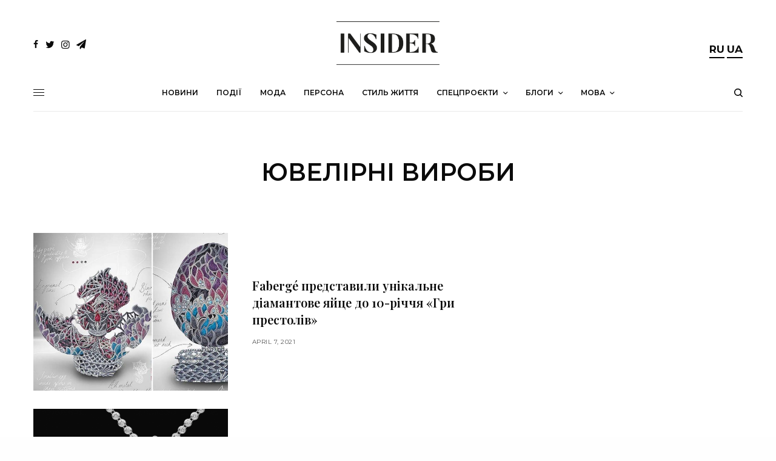

--- FILE ---
content_type: text/html; charset=UTF-8
request_url: https://insider.ua/tag/yuvelirni-virobi/
body_size: 17970
content:
<!doctype html>
<html lang="ua-UA">
<head>
<style>
* {
  -webkit-locale: auto;
}
p {
	font-feature-settings: normal !important;
}
</style>
	<meta charset="UTF-8" />
	<meta name="viewport" content="width=device-width, initial-scale=1, maximum-scale=1, viewport-fit=cover">
	<link rel="profile" href="https://gmpg.org/xfn/11">
	<link rel="pingback" href="https://insider.ua/xmlrpc.php">
	<title>ювелірні вироби &#8211; INSIDER UA</title>
<link rel='dns-prefetch' href='//www.google.com' />
<link rel='dns-prefetch' href='//use.typekit.net' />
<link rel='dns-prefetch' href='//fonts.googleapis.com' />
<link rel='dns-prefetch' href='//s.w.org' />
<link rel="alternate" type="application/rss+xml" title="INSIDER UA &raquo; Feed" href="https://insider.ua/feed/" />
<link rel="alternate" type="application/rss+xml" title="INSIDER UA &raquo; Comments Feed" href="https://insider.ua/comments/feed/" />
<link rel="preconnect" href="//fonts.gstatic.com/" crossorigin><link rel="alternate" type="application/rss+xml" title="INSIDER UA &raquo; ювелірні вироби Tag Feed" href="https://insider.ua/tag/yuvelirni-virobi/feed/" />
		<script type="text/javascript">
			window._wpemojiSettings = {"baseUrl":"https:\/\/s.w.org\/images\/core\/emoji\/13.0.0\/72x72\/","ext":".png","svgUrl":"https:\/\/s.w.org\/images\/core\/emoji\/13.0.0\/svg\/","svgExt":".svg","source":{"concatemoji":"https:\/\/insider.ua\/wp-includes\/js\/wp-emoji-release.min.js?ver=5.5.15"}};
			!function(e,a,t){var n,r,o,i=a.createElement("canvas"),p=i.getContext&&i.getContext("2d");function s(e,t){var a=String.fromCharCode;p.clearRect(0,0,i.width,i.height),p.fillText(a.apply(this,e),0,0);e=i.toDataURL();return p.clearRect(0,0,i.width,i.height),p.fillText(a.apply(this,t),0,0),e===i.toDataURL()}function c(e){var t=a.createElement("script");t.src=e,t.defer=t.type="text/javascript",a.getElementsByTagName("head")[0].appendChild(t)}for(o=Array("flag","emoji"),t.supports={everything:!0,everythingExceptFlag:!0},r=0;r<o.length;r++)t.supports[o[r]]=function(e){if(!p||!p.fillText)return!1;switch(p.textBaseline="top",p.font="600 32px Arial",e){case"flag":return s([127987,65039,8205,9895,65039],[127987,65039,8203,9895,65039])?!1:!s([55356,56826,55356,56819],[55356,56826,8203,55356,56819])&&!s([55356,57332,56128,56423,56128,56418,56128,56421,56128,56430,56128,56423,56128,56447],[55356,57332,8203,56128,56423,8203,56128,56418,8203,56128,56421,8203,56128,56430,8203,56128,56423,8203,56128,56447]);case"emoji":return!s([55357,56424,8205,55356,57212],[55357,56424,8203,55356,57212])}return!1}(o[r]),t.supports.everything=t.supports.everything&&t.supports[o[r]],"flag"!==o[r]&&(t.supports.everythingExceptFlag=t.supports.everythingExceptFlag&&t.supports[o[r]]);t.supports.everythingExceptFlag=t.supports.everythingExceptFlag&&!t.supports.flag,t.DOMReady=!1,t.readyCallback=function(){t.DOMReady=!0},t.supports.everything||(n=function(){t.readyCallback()},a.addEventListener?(a.addEventListener("DOMContentLoaded",n,!1),e.addEventListener("load",n,!1)):(e.attachEvent("onload",n),a.attachEvent("onreadystatechange",function(){"complete"===a.readyState&&t.readyCallback()})),(n=t.source||{}).concatemoji?c(n.concatemoji):n.wpemoji&&n.twemoji&&(c(n.twemoji),c(n.wpemoji)))}(window,document,window._wpemojiSettings);
		</script>
		<style type="text/css">
img.wp-smiley,
img.emoji {
	display: inline !important;
	border: none !important;
	box-shadow: none !important;
	height: 1em !important;
	width: 1em !important;
	margin: 0 .07em !important;
	vertical-align: -0.1em !important;
	background: none !important;
	padding: 0 !important;
}
</style>
	<link rel='stylesheet' id='wp-block-library-css'  href='https://insider.ua/wp-includes/css/dist/block-library/style.min.css?ver=5.5.15' type='text/css' media='all' />
<style id='wp-block-library-inline-css' type='text/css'>
.has-text-align-justify{text-align:justify;}
</style>
<link rel='stylesheet' id='better-recent-comments-css'  href='https://insider.ua/wp-content/plugins/better-recent-comments/assets/css/better-recent-comments.min.css?ver=5.5.15' type='text/css' media='all' />
<link rel='stylesheet' id='plyr-css-css'  href='https://insider.ua/wp-content/plugins/easy-video-player/lib/plyr.css?ver=5.5.15' type='text/css' media='all' />
<link rel='stylesheet' id='a3-pvc-style-css'  href='https://insider.ua/wp-content/plugins/page-views-count/assets/css/style.min.css?ver=2.4.3' type='text/css' media='all' />
<link rel='stylesheet' id='wp-gallery-metabox-css'  href='https://insider.ua/wp-content/plugins/wp-gallery-metabox/public/css/wp-gallery-metabox-public.css?ver=1.0.0' type='text/css' media='all' />
<link rel='stylesheet' id='thb-app-css'  href='https://insider.ua/wp-content/themes/theissue/assets/css/app.css?ver=1.4.6' type='text/css' media='all' />
<style id='thb-app-inline-css' type='text/css'>
body,h1, .h1, h2, .h2, h3, .h3, h4, .h4, h5, .h5, h6, .h6,.thb-lightbox-button .thb-lightbox-text,.post .post-category,.post.thumbnail-seealso .thb-seealso-text,.thb-entry-footer,.smart-list .smart-list-title .smart-list-count,.smart-list .thb-smart-list-content .smart-list-count,.thb-carousel.bottom-arrows .slick-bottom-arrows,.thb-hotspot-container,.thb-pin-it-container .thb-pin-it,label,input[type="text"],input[type="password"],input[type="date"],input[type="datetime"],input[type="email"],input[type="number"],input[type="search"],input[type="tel"],input[type="time"],input[type="url"],textarea,.testimonial-author,.thb-article-sponsors,input[type="submit"],submit,.button,.btn,.btn-block,.btn-text,.post .post-gallery .thb-post-icon,.post .thb-post-bottom,.woocommerce-MyAccount-navigation,.featured_image_credit,.widget .thb-widget-title,.thb-readmore .thb-readmore-title,.widget.thb_widget_instagram .thb-instagram-header,.widget.thb_widget_instagram .thb-instagram-footer,.thb-instagram-row figure .instagram-link,.widget.thb_widget_top_reviews .post .widget-review-title-holder .thb-widget-score,.thb-instagram-row figure,.widget.thb_widget_top_categories .thb-widget-category-link .thb-widget-category-name,.widget.thb_widget_twitter .thb-twitter-user,.widget.thb_widget_twitter .thb-tweet .thb-tweet-time,.widget.thb_widget_twitter .thb-tweet .thb-tweet-actions,.thb-social-links-container,.login-page-form,.woocommerce .woocommerce-form-login .lost_password,.woocommerce-message, .woocommerce-error, .woocommerce-notice, .woocommerce-info,.woocommerce-success,.select2,.woocommerce-MyAccount-content legend,.shop_table,.thb-lightbox-button .thb-lightbox-thumbs,.post.thumbnail-style6 .post-gallery .now-playing,.widget.thb_widget_top_reviews .post .widget-review-title-holder .thb-widget-score strong,.post.thumbnail-style8 .thumb_large_count,.post.thumbnail-style4 .thumb_count,.post .thb-read-more {font-family:Montserrat, 'BlinkMacSystemFont', -apple-system, 'Roboto', 'Lucida Sans';}.post-title h1,.post-title h2,.post-title h3,.post-title h4,.post-title h5,.post-title h6 {font-family:Playfair Display, 'BlinkMacSystemFont', -apple-system, 'Roboto', 'Lucida Sans';}.post-content,.post-excerpt,.thb-article-subscribe p,.thb-article-author p,.commentlist .comment p, .commentlist .review p,.thb-executive-summary,.thb-newsletter-form p,.search-title p,.thb-product-detail .product-information .woocommerce-product-details__short-description,.widget:not(.woocommerce) p,.thb-author-info .thb-author-page-description p,.wpb_text_column,.no-vc,.woocommerce-tabs .wc-tab,.woocommerce-tabs .wc-tab p:not(.stars),.thb-pricing-table .pricing-container .pricing-description,.content404 p,.subfooter p {font-family:Montserrat, 'BlinkMacSystemFont', -apple-system, 'Roboto', 'Lucida Sans';}.thb-full-menu {}.thb-mobile-menu,.thb-secondary-menu {}.thb-dropcap-on .post-detail .post-content>p:first-of-type:first-letter {}.widget.style1 .thb-widget-title,.widget.style2 .thb-widget-title,.widget.style3 .thb-widget-title {}em {}label {}input[type="submit"],submit,.button,.btn,.btn-block,.btn-text {}.article-container .post-content,.article-container .post-content p:not(.wp-block-cover-text) {}.post .post-category {}.post-detail .thb-executive-summary li {}.post .post-excerpt {}.thb-full-menu>li>a:not(.logolink) {}.thb-full-menu li .sub-menu li a {}.thb-mobile-menu>li>a {}.thb-mobile-menu .sub-menu a {}.thb-secondary-menu a {}#mobile-menu .menu-footer {}#mobile-menu .thb-social-links-container .thb-social-link-wrap .thb-social-link .thb-social-icon-container {}.widget .thb-widget-title,.widget.style2 .thb-widget-title,.widget.style3 .thb-widget-title{}.footer .widget .thb-widget-title,.footer .widget.style2 .thb-widget-title,.footer .widget.style3 .thb-widget-title {}.footer .widget,.footer .widget p {}.subfooter .thb-full-menu>li>a:not(.logolink) {}.subfooter p {}.subfooter .thb-social-links-container.thb-social-horizontal .thb-social-link-wrap .thb-social-icon-container,.subfooter.style6 .thb-social-links-container.thb-social-horizontal .thb-social-link-wrap .thb-social-icon-container {}#scroll_to_top {}.search-title p {}@media screen and (min-width:1024px) {h1,.h1 {}}h1,.h1 {}@media screen and (min-width:1024px) {h2 {}}h2 {}@media screen and (min-width:1024px) {h3 {}}h3 {}@media screen and (min-width:1024px) {h4 {}}h4 {}@media screen and (min-width:1024px) {h5 {}}h5 {}h6 {}@media screen and (max-width:1023px) {.header.header-mobile .logo-holder .logolink .logoimg {max-height:50px;}.header.header-mobile .logo-holder .logolink .logoimg[src$=".svg"] {max-height:100%;height:50px;}}.header.fixed:not(.header-mobile) .logo-holder .logolink .logoimg {max-height:24px;}.header.fixed:not(.header-mobile) .logo-holder .logolink .logoimg {max-height:100%;height:24px;}#mobile-menu .logolink .logoimg {max-height:38px;}#mobile-menu .logolink .logoimg {max-height:100%;height:38px;}.header:not(.fixed):not(.header-mobile):not(.style1) {padding-top:25px;}.header.style1 .header-logo-row {padding-top:25px;}.header:not(.header-mobile):not(.fixed) .logo-holder {padding-top:10px;padding-bottom:10px;}a:hover,h1 small, h2 small, h3 small, h4 small, h5 small, h6 small,h1 small a, h2 small a, h3 small a, h4 small a, h5 small a, h6 small a,.secondary-area .thb-follow-holder .sub-menu .subscribe_part .thb-newsletter-form h4,.secondary-area .thb-follow-holder .sub-menu .subscribe_part .thb-newsletter-form .newsletter-form .btn:hover,.thb-full-menu.thb-standard > li.current-menu-item:not(.has-hash) > a,.thb-full-menu > li > a:not(.logolink)[data-filter].active,.thb-dropdown-color-dark .thb-full-menu .sub-menu li a:hover,#mobile-menu.dark .thb-mobile-menu > li > a:hover,#mobile-menu.dark .sub-menu a:hover,#mobile-menu.dark .thb-secondary-menu a:hover,.thb-secondary-menu a:hover,.post .thb-read-more:hover,.post:not(.white-post-content) .thb-post-bottom.sponsored-bottom ul li,.post:not(.white-post-content) .thb-post-bottom .post-share:hover,.thb-dropcap-on .post-detail .post-content > p:first-of-type:first-letter,.post-detail .thb-executive-summary li:before,.thb-readmore p a,input[type="submit"].white:hover,.button.white:hover,.btn.white:hover,input[type="submit"].style2.accent,.button.style2.accent,.btn.style2.accent,.search-title h1 strong,.thb-author-page-meta a:hover,.widget.thb_widget_top_reviews .post .widget-review-title-holder .thb-widget-score strong,.thb-autotype .thb-autotype-entry,.thb_location_container.row .thb_location h5,.thb-page-menu li:hover a, .thb-page-menu li.current_page_item a,.thb-tabs.style3 .vc_tta-panel-heading h4 a:hover,.thb-tabs.style3 .vc_tta-panel-heading h4 a.active,.thb-tabs.style4 .vc_tta-panel-heading h4 a:hover,.thb-tabs.style4 .vc_tta-panel-heading h4 a.active,.thb-iconbox.top.type5 .iconbox-content .thb-read-more,.thb-testimonials.style7 .testimonial-author cite,.thb-testimonials.style7 .testimonial-author span,.thb-article-reactions .row .columns .thb-reaction.active .thb-reaction-count,.thb-article-sponsors .sponsored-by,.thb-cookie-bar .thb-cookie-text a,.thb-pricing-table.style2 .pricing-container .thb_pricing_head .thb-price,.thb-hotspot-container .product-hotspots .product-title .hotspots-buynow,.plyr--full-ui input[type=range],.woocommerce-checkout-payment .wc_payment_methods .wc_payment_method.payment_method_paypal .about_paypal,.has-thb-accent-color,.wp-block-button .wp-block-button__link.has-thb-accent-color {color:#d9b67d;}.columns.thb-light-column .thb-newsletter-form .btn:hover,.secondary-area .thb-trending-holder .thb-full-menu li.menu-item-has-children .sub-menu .thb-trending .thb-trending-tabs a.active,.thb-full-menu.thb-line-marker > li > a:before,#mobile-menu.dark .widget.thb_widget_subscribe .btn:hover,.post .thb-read-more:after,.post.style4 .post-gallery:after,.post.style5 .post-inner-content,.post.style13 .post-gallery:after,.smart-list .smart-list-title .smart-list-count,.smart-list.smart-list-v3 .thb-smart-list-nav .arrow:not(.disabled):hover,.thb-custom-checkbox input[type="checkbox"]:checked + label:before,input[type="submit"]:not(.white):not(.grey):not(.style2):not(.white):not(.add_to_cart_button):not(.accent):hover,.button:not(.white):not(.grey):not(.style2):not(.white):not(.add_to_cart_button):not(.accent):hover,.btn:not(.white):not(.grey):not(.style2):not(.white):not(.add_to_cart_button):not(.accent):hover,input[type="submit"].grey:hover,.button.grey:hover,.btn.grey:hover,input[type="submit"].accent, input[type="submit"].checkout,.button.accent,.button.checkout,.btn.accent,.btn.checkout,input[type="submit"].style2.accent:hover,.button.style2.accent:hover,.btn.style2.accent:hover,.btn-text.style3 .circle-btn,.widget.thb_widget_top_categories .thb-widget-category-link:hover .thb-widget-category-name,.thb-progressbar .thb-progress span,.thb-page-menu.style1 li:hover a, .thb-page-menu.style1 li.current_page_item a,.thb-client-row.thb-opacity.with-accent .thb-client:hover,.thb-client-row .style4 .accent-color,.thb-tabs.style1 .vc_tta-panel-heading h4 a:before,.thb-testimonials.style7 .thb-carousel .slick-dots .select,.thb-categorylinks.style2 a:after,.thb-category-card:hover,.thb-hotspot-container .thb-hotspot.pin-accent,.pagination ul .page-numbers.current, .pagination ul .page-numbers:not(.dots):hover,.pagination .nav-links .page-numbers.current,.pagination .nav-links .page-numbers:not(.dots):hover,.woocommerce-pagination ul .page-numbers.current,.woocommerce-pagination ul .page-numbers:not(.dots):hover,.woocommerce-pagination .nav-links .page-numbers.current,.woocommerce-pagination .nav-links .page-numbers:not(.dots):hover,.plyr__control--overlaid,.plyr--video .plyr__control.plyr__tab-focus, .plyr--video .plyr__control:hover, .plyr--video .plyr__control[aria-expanded=true],.badge.onsale,.demo_store,.products .product .product_after_title .button:hover:after,.woocommerce-MyAccount-navigation ul li:hover a, .woocommerce-MyAccount-navigation ul li.is-active a,.has-thb-accent-background-color,.wp-block-button .wp-block-button__link.has-thb-accent-background-color {background-color:#d9b67d;}.thb-dark-mode-on .btn.grey:hover {background-color:#d9b67d;}input[type="submit"].accent:hover, input[type="submit"].checkout:hover,.button.accent:hover,.button.checkout:hover,.btn.accent:hover,.btn.checkout:hover {background-color:#c3a471;}.post-detail .post-split-title-container,.thb-article-reactions .row .columns .thb-reaction.active .thb-reaction-image,.secondary-area .thb-follow-holder .sub-menu .subscribe_part {background-color:rgba(217,182,125, 0.05);}.post.style6.style6-bg .post-inner-content {background-color:rgba(217,182,125, 0.15);}.thb-lightbox-button:hover {background-color:rgba(217,182,125, 0.05);}.thb-tabs.style3 .vc_tta-panel-heading h4 a:before {background-color:rgba(217,182,125, 0.4);}.secondary-area .thb-trending-holder .thb-full-menu li.menu-item-has-children .sub-menu .thb-trending .thb-trending-tabs a.active,.post .post-title a:hover > span,.post.sticky .post-title a>span,.thb-lightbox-button:hover,.thb-custom-checkbox label:before,input[type="submit"].style2.accent,.button.style2.accent,.btn.style2.accent,.thb-page-menu.style1 li:hover a, .thb-page-menu.style1 li.current_page_item a,.thb-client-row.has-border.thb-opacity.with-accent .thb-client:hover,.thb-iconbox.top.type5,.thb-article-reactions .row .columns .thb-reaction:hover .thb-reaction-image,.thb-article-reactions .row .columns .thb-reaction.active .thb-reaction-image,.pagination ul .page-numbers.current, .pagination ul .page-numbers:not(.dots):hover,.pagination .nav-links .page-numbers.current,.pagination .nav-links .page-numbers:not(.dots):hover,.woocommerce-pagination ul .page-numbers.current,.woocommerce-pagination ul .page-numbers:not(.dots):hover,.woocommerce-pagination .nav-links .page-numbers.current,.woocommerce-pagination .nav-links .page-numbers:not(.dots):hover,.woocommerce-MyAccount-navigation ul li:hover a, .woocommerce-MyAccount-navigation ul li.is-active a {border-color:#d9b67d;}.thb-page-menu.style1 li:hover + li a, .thb-page-menu.style1 li.current_page_item + li a,.woocommerce-MyAccount-navigation ul li:hover + li a, .woocommerce-MyAccount-navigation ul li.is-active + li a {border-top-color:#d9b67d;}.text-underline-style:after, .post-detail .post-content > p > a:after, .post-detail .post-content>ul:not([class])>li>a:after, .post-detail .post-content>ol:not([class])>li>a:after, .wpb_text_column p > a:after, .smart-list .thb-smart-list-content p > a:after, .post-gallery-content .thb-content-row .columns.image-text p>a:after {border-bottom-color:#d9b67d;}.secondary-area .thb-trending-holder .thb-full-menu li.menu-item-has-children .sub-menu .thb-trending .thb-trending-tabs a.active + a {border-left-color:#d9b67d;}.header.fixed .thb-reading-indicator .thb-indicator .indicator-hover,.header.fixed .thb-reading-indicator .thb-indicator .indicator-arrow,.commentlist .comment .reply a:hover svg path,.commentlist .review .reply a:hover svg path,.btn-text.style4 .arrow svg:first-child,.thb-iconbox.top.type5 .iconbox-content .thb-read-more svg,.thb-iconbox.top.type5 .iconbox-content .thb-read-more svg .bar,.thb-article-review.style2 .thb-article-figure .thb-average .thb-hexagon path {fill:#d9b67d;}@media screen and (-ms-high-contrast:active), (-ms-high-contrast:none) {.header.fixed .thb-reading-indicator:hover .thb-indicator .indicator-hover {fill:#d9b67d;}}.header.fixed .thb-reading-indicator .thb-indicator .indicator-fill {stroke:#d9b67d;}.thb-tabs.style2 .vc_tta-panel-heading h4 a.active {-moz-box-shadow:inset 0 -3px 0 #d9b67d, 0 1px 0 #d9b67d;-webkit-box-shadow:inset 0 -3px 0 #d9b67d, 0 1px 0 #d9b67d;box-shadow:inset 0 -3px 0 #d9b67d, 0 1px 0 #d9b67d;}.page-id-3459 #wrapper div[role="main"],.postid-3459 #wrapper div[role="main"] {}.subfooter .footer-logo-holder .logoimg {max-height:40px;}.thb-post-grid.thb-post-grid-style6>.columns+.columns:before{content:'';background:none!important;}.search-title.archive-title h1 {text-transform:uppercase;font-weight:600;}.search-title p {font-family:Montserrat, 'BlinkMacSystemFont', -apple-system, 'Roboto', 'Lucida Sans';}.post .post-excerpt {font-family:Montserrat, 'BlinkMacSystemFont', -apple-system, 'Roboto', 'Lucida Sans';font-size:13px;}.post .post-title a:hover>span{border-color:#d3d3d3!important;}.lang-item {font-size:13px; font-weight:700;}.thb-reaction-name {display:none;}.thb-social-footer .thb-social-footer-buttons .social {height:35px;background:#f6f6f6!important;color:#000000!important;border:2px solid #f6f6f6!important;}.thb-social-footer.style2 .thb-social-footer-buttons .social:hover{border:2px solid #f6f6f6!important;}.thb-social-footer .thb-social-footer-buttons .social:hover {background:#ffffff!important;border:2px solid #f6f6f6;}.thb-social-footer.style2 .thb-social-footer-buttons .social-button-holder {flex:0 0 162px!important;}.thb-social-footer .thb-social-footer-buttons .social .thb-social-icon i {font-size:18px;}.thb-article-reactions .row .columns .thb-reaction.active .thb-reaction-image {border:0;background:none;}.thb-article-reactions .row .columns .thb-reaction .thb-reaction-image {border:0;padding:0;}.thb-article-reactions .row .columns .thb-reaction .thb-reaction-image svg {width:56px;height:56px;}#scroll_to_top {width:60px;}#scroll_to_top span {width:60px;height:60px;}.thb-scroll-indicator .indicator-hover:hover circle{fill:#d9b67d!important;}#disqus_thread {padding:0 35px;max-width:79.375rem;margin-right:auto;margin-left:auto;display:flex;flex-flow:row wrap;}.epvc-post-count {float:right;}.theChampSharing {margin:4px!important;}.newsletter-form .btn, .masonry_loader .btn {background-color:#d9b67d!important;}.newsletter-form .btn:hover, .masonry_loader .btn:hover {opacity:0.8!important;}.thb-social-fixed .social-button-holder.social-comment-holder{ display:none;}.post-content > p:first-of-type::first-letter {color:inherit !important;font-size:inherit !important; float:inherit !important;font-weight:inherit !important;line-height:inherit !important;margin:inherit !important;text-transform:inherit !important;font-style:inherit !important;}}
</style>
<link rel='stylesheet' id='thb-style-css'  href='https://insider.ua/wp-content/themes/theissue-child/style.css?ver=1.4.6' type='text/css' media='all' />
<link rel='stylesheet' id='thb-google-fonts-css'  href='https://fonts.googleapis.com/css?family=Montserrat%3Aregular%2C500%2C600%2C700%7CPlayfair+Display%3Aregular%2C500%2C600%2C700&#038;subset=cyrillic%2Ccyrillic-ext&#038;display=swap&#038;ver=1.4.6' type='text/css' media='all' />
<link rel='stylesheet' id='a3pvc-css'  href='//insider.ua/wp-content/uploads/sass/pvc.min.css?ver=1604680306' type='text/css' media='all' />
<link rel='stylesheet' id='issue-child-style-css'  href='https://insider.ua/wp-content/themes/theissue-child/style.css' type='text/css' media='all' />
<link rel='stylesheet' id='jetpack_css-css'  href='https://insider.ua/wp-content/plugins/jetpack/css/jetpack.css?ver=8.7.4' type='text/css' media='all' />
<script type='text/javascript' src='https://insider.ua/wp-includes/js/jquery/jquery.js?ver=1.12.4-wp' id='jquery-core-js'></script>
<script type='text/javascript' id='plyr-js-js-extra'>
/* <![CDATA[ */
var easy_video_player = {"plyr_iconUrl":"https:\/\/insider.ua\/wp-content\/plugins\/easy-video-player\/lib\/plyr.svg","plyr_blankVideo":"https:\/\/insider.ua\/wp-content\/plugins\/easy-video-player\/lib\/blank.mp4"};
/* ]]> */
</script>
<script type='text/javascript' src='https://insider.ua/wp-content/plugins/easy-video-player/lib/plyr.js?ver=5.5.15' id='plyr-js-js'></script>
<script type='text/javascript' src='https://insider.ua/wp-content/plugins/wp-gallery-metabox/public/js/wp-gallery-metabox-public.js?ver=1.0.0' id='wp-gallery-metabox-js'></script>
<script type='text/javascript' src='https://use.typekit.net/bcg7uhm.js?ver=1.4.6' id='thb-typekit-js'></script>
<script type='text/javascript' id='thb-typekit-js-after'>
try{Typekit.load({ async: true });}catch(e){}
</script>
<link rel="https://api.w.org/" href="https://insider.ua/wp-json/" /><link rel="alternate" type="application/json" href="https://insider.ua/wp-json/wp/v2/tags/3459" /><link rel="EditURI" type="application/rsd+xml" title="RSD" href="https://insider.ua/xmlrpc.php?rsd" />
<link rel="wlwmanifest" type="application/wlwmanifest+xml" href="https://insider.ua/wp-includes/wlwmanifest.xml" /> 
<meta name="generator" content="WordPress 5.5.15" />

		<!-- GA Google Analytics @ https://m0n.co/ga -->
		<script async src="https://www.googletagmanager.com/gtag/js?id=G-G7DR0J777V"></script>
		<script>
			window.dataLayer = window.dataLayer || [];
			function gtag(){dataLayer.push(arguments);}
			gtag('js', new Date());
			gtag('config', 'G-G7DR0J777V');
		</script>

	<!-- Matomo -->
<script>
  var _paq = window._paq = window._paq || [];
  /* tracker methods like "setCustomDimension" should be called before "trackPageView" */
  _paq.push(['trackPageView']);
  _paq.push(['enableLinkTracking']);
  (function() {
    var u="//p.insider.ua/";
    _paq.push(['setTrackerUrl', u+'matomo.php']);
    _paq.push(['setSiteId', '1']);
    var d=document, g=d.createElement('script'), s=d.getElementsByTagName('script')[0];
    g.async=true; g.src=u+'matomo.js'; s.parentNode.insertBefore(g,s);
  })();
</script>
<!-- End Matomo Code -->

<meta property="og:title" content="ювелірні вироби" /><meta property="og:locale" content="ua_UA" /><meta property="og:type" content="article" /><meta property="og:image" content="https://insider.ua/wp-content/uploads/2021/04/game-of-thrones-egg-4-1-e1617781762771.jpg" /><meta property="og:image:width" content="1050" /><meta property="og:image:height" content="700" /><meta property="og:url" content="https://insider.ua/tag/yuvelirni-virobi/" /><meta property="og:site_name" content="INSIDER UA" /><meta property="og:description" content="Archive : ювелірні вироби" />    <style type="text/css">
		.badge-status { display:inline; font-size:11px; color:#fff; padding:3px 5px; margin:5px;  position: relative; top:-2px;
			-webkit-border-radius: 3px; -moz-border-radius: 3px; border-radius: 3px;}
		.widget .badge-status {top:-3px; font-size:10px; }
		.entry-title .badge-status {
			top:-5px;
		}
	</style>
    <style type='text/css'>img#wpstats{display:none}</style><style type="text/css">
body.custom-background #wrapper div[role="main"] { background-color: #ffffff; }
</style>
<link rel="icon" href="https://insider.ua/wp-content/uploads/2020/04/cropped-insiderlogofinfav-48x48.png?v=1594918572" sizes="32x32" />
<link rel="icon" href="https://insider.ua/wp-content/uploads/2020/04/cropped-insiderlogofinfav-300x300.png?v=1594918572" sizes="192x192" />
<link rel="apple-touch-icon" href="https://insider.ua/wp-content/uploads/2020/04/cropped-insiderlogofinfav-180x180.png?v=1594918572" />
<meta name="msapplication-TileImage" content="https://insider.ua/wp-content/uploads/2020/04/cropped-insiderlogofinfav-300x300.png?v=1594918572" />
		<style type="text/css" id="wp-custom-css">
			#wpdcom .wpd-comment-header .wpd-comment-author {
    cursor: pointer;
}
li.lang-item {
  display: inline-block;
}
.logo-holder {text-align:center!important;display:block;}
@media only screen and (max-width: 500px) {
.logoimg {
	   position: relative;
    top: 3px;
}
}


.megogoUkrFashion {
	text-align:center;
}

.post.thumbnail-seealso {
	display:none;
}

aside.post-category {
	display:none;
}
 li.lang-item {
   
  border-bottom: 2px solid black;
}
.lang-item {
  font-size: 17px;
}
.post-author {
	font-size:15px;
}
.author-and-date {
	display: inline-block;
  margin-left: 5px;
}

.thb-post-title-inline-author .avatar {
	border-radius: 30px;
}
.newsletter-form .btn {
  background-color: #D3D3D3 !important;
}		</style>
		<noscript><style> .wpb_animate_when_almost_visible { opacity: 1; }</style></noscript>	<script async src="https://pagead2.googlesyndication.com/pagead/js/adsbygoogle.js?client=ca-pub-2649960349625053"
     crossorigin="anonymous"></script>
</head>
<body data-rsssl=1 class="archive tag tag-yuvelirni-virobi tag-3459 fixed-header-on fixed-header-scroll-off thb-dropdown-color-light right-click-off thb-borders-off thb-pinit-off thb-boxed-off thb-capitalize-off thb-parallax-on thb-single-product-ajax-on thb-article-sidebar-mobile-on wpb-js-composer js-comp-ver-6.1 vc_responsive">
<!-- Start Wrapper -->
<div id="wrapper" class="thb-page-transition-off">

			<!-- Start Fixed Header -->
		<header class="header fixed fixed-style1 header-full-width main-header-style1 fixed-header-full-width-on light-header thb-fixed-shadow-style1">
	<div class="row
				full-width-row">
	<div class="small-12 columns">
		<div class="thb-navbar">
		<div class="fixed-logo-holder">
				<div class="mobile-toggle-holder">
		<div class="mobile-toggle">
			<span></span><span></span><span></span>
		</div>
	</div>
					<div class="logo-holder fixed-logo-holder">
		<a href="https://insider.ua/" class="logolink" title="INSIDER UA">
			<img src="https://insider.ua/wp-content/uploads/2019/12/logo-insider.png" class="logoimg logo-dark" alt="INSIDER UA" data-logo-alt="https://insider.ua/wp-content/uploads/2019/12/logo-insider.png" />
		</a>
	</div>
			</div>
		<!-- Start Full Menu -->
<nav class="full-menu">
	<ul id="menu-main_ua" class="thb-full-menu thb-standard"><li id="menu-item-965" class="menu-item menu-item-type-taxonomy menu-item-object-category menu-item-965"><a href="https://insider.ua/category/novini/"><span>Новини</span></a></li>
<li id="menu-item-967" class="menu-item menu-item-type-taxonomy menu-item-object-category menu-item-967"><a href="https://insider.ua/category/podii/"><span>Події</span></a></li>
<li id="menu-item-964" class="menu-item menu-item-type-taxonomy menu-item-object-category menu-item-964"><a href="https://insider.ua/category/moda/"><span>Мода</span></a></li>
<li id="menu-item-966" class="menu-item menu-item-type-taxonomy menu-item-object-category menu-item-966"><a href="https://insider.ua/category/persona/"><span>Персона</span></a></li>
<li id="menu-item-969" class="menu-item menu-item-type-taxonomy menu-item-object-category menu-item-969"><a href="https://insider.ua/category/stil-zhitya/"><span>Стиль життя</span></a></li>
<li id="menu-item-2965" class="menu-item menu-item-type-taxonomy menu-item-object-category menu-item-has-children menu-item-2965"><a href="https://insider.ua/category/specproekti/"><span>Спецпроєкти</span></a>


<ul class="sub-menu ">
	<li id="menu-item-40918" class="menu-item menu-item-type-taxonomy menu-item-object-category menu-item-40918"><a href="https://insider.ua/category/specproekti/cover-specproekti/"><span>Cover</span></a></li>
	<li id="menu-item-2966" class="menu-item menu-item-type-taxonomy menu-item-object-category menu-item-2966"><a href="https://insider.ua/category/specproekti/inside-ua/"><span>Inside</span></a></li>
	<li id="menu-item-82753" class="menu-item menu-item-type-taxonomy menu-item-object-category menu-item-82753"><a href="https://insider.ua/category/specproekti/fashionfetish-ua/"><span>Fashion Fetish</span></a></li>
	<li id="menu-item-82868" class="menu-item menu-item-type-taxonomy menu-item-object-category menu-item-82868"><a href="https://insider.ua/category/specproekti/beautyroutine-ua/"><span>Б&#8217;юті-рутина</span></a></li>
	<li id="menu-item-145741" class="menu-item menu-item-type-taxonomy menu-item-object-category menu-item-145741"><a href="https://insider.ua/category/specproekti/snidanok/"><span>Зірковий сніданок</span></a></li>
</ul>
</li>
<li id="menu-item-82869" class="menu-item menu-item-type-taxonomy menu-item-object-category menu-item-has-children menu-item-82869"><a href="https://insider.ua/category/specproekti/blogi-ua/"><span>Блоги</span></a>


<ul class="sub-menu ">
	<li id="menu-item-117725" class="menu-item menu-item-type-taxonomy menu-item-object-category menu-item-117725"><a href="https://insider.ua/category/specproekti/blogi-ua/hotel-guide-ua/"><span>Hotel Guide Ольги Торнер</span></a></li>
</ul>
</li>
<li id="menu-item-102033" class="menu-item menu-item-type-custom menu-item-object-custom menu-item-has-children menu-item-102033 menu-item-mega-parent"><a href="#"><span>Мова</span></a>
<div class="thb_mega_menu_holder sub-menu mega-menu-style1"><div class="row no-row-padding max_width"><div class="small-12 columns">

<ul class="sub-menu thb_mega_menu">
	<li id="menu-item-102034" class="menu-item menu-item-type-custom menu-item-object-custom menu-item-home menu-item-102034"><a href="https://insider.ua/"><span>Українською</span></a></li>
	<li id="menu-item-102035" class="menu-item menu-item-type-custom menu-item-object-custom menu-item-102035"><a href="https://insider.ua/ru/"><span>На русском</span></a></li>
</ul>
<div class="category-children"></div></div></div></div></li>
</ul></nav>
<!-- End Full Menu -->
			<div class="secondary-area">
				<div class="thb-search-holder">
		<svg version="1.1" class="thb-search-icon" xmlns="http://www.w3.org/2000/svg" xmlns:xlink="http://www.w3.org/1999/xlink" x="0px" y="0px" viewBox="0 0 14 14" enable-background="new 0 0 14 14" xml:space="preserve" width="14" height="14">
		<path d="M13.8,12.7l-3-3c0.8-1,1.3-2.3,1.3-3.8c0-3.3-2.7-6-6.1-6C2.7,0,0,2.7,0,6c0,3.3,2.7,6,6.1,6c1.4,0,2.6-0.5,3.6-1.2l3,3
			c0.1,0.1,0.3,0.2,0.5,0.2c0.2,0,0.4-0.1,0.5-0.2C14.1,13.5,14.1,13,13.8,12.7z M1.5,6c0-2.5,2-4.5,4.5-4.5c2.5,0,4.5,2,4.5,4.5
			c0,2.5-2,4.5-4.5,4.5C3.5,10.5,1.5,8.5,1.5,6z"/>
</svg>
	</div>

		</div>
			</div>
	</div>
	</div>
</header>
		<!-- End Fixed Header -->
				<div class="mobile-header-holder">
	<header class="header header-mobile header-mobile-style1 light-header">
	<div class="row">
		<div class="small-3 columns">
			<div class="mobile-toggle-holder">
		<div class="mobile-toggle">
			<span></span><span></span><span></span>
		</div>
	</div>
			</div>
		<div class="small-6 columns">
			<div class="logo-holder mobile-logo-holder">
		<a href="https://insider.ua/" class="logolink" title="INSIDER UA">
			<img src="https://insider.ua/wp-content/uploads/2019/12/logo-insider.png" class="logoimg logo-dark" alt="INSIDER UA" data-logo-alt="https://insider.ua/wp-content/uploads/2019/12/logo-insider.png" />
		</a>
	</div>
			</div>
		<div class="small-3 columns">
			<div class="secondary-area">
				<div class="thb-search-holder">
		<svg version="1.1" class="thb-search-icon" xmlns="http://www.w3.org/2000/svg" xmlns:xlink="http://www.w3.org/1999/xlink" x="0px" y="0px" viewBox="0 0 14 14" enable-background="new 0 0 14 14" xml:space="preserve" width="14" height="14">
		<path d="M13.8,12.7l-3-3c0.8-1,1.3-2.3,1.3-3.8c0-3.3-2.7-6-6.1-6C2.7,0,0,2.7,0,6c0,3.3,2.7,6,6.1,6c1.4,0,2.6-0.5,3.6-1.2l3,3
			c0.1,0.1,0.3,0.2,0.5,0.2c0.2,0,0.4-0.1,0.5-0.2C14.1,13.5,14.1,13,13.8,12.7z M1.5,6c0-2.5,2-4.5,4.5-4.5c2.5,0,4.5,2,4.5,4.5
			c0,2.5-2,4.5-4.5,4.5C3.5,10.5,1.5,8.5,1.5,6z"/>
</svg>
	</div>

		</div>
			</div>
	</div>
	</header>
</div>
			<!-- Start Header -->
		<header class="header style1 thb-main-header light-header">
	<div class="header-logo-row">
	<div class="row align-middle">
		<div class="small-4 columns">
			<div class="thb_header_left">
			<div class="thb-social-links-container thb-social-horizontal mono-icons-horizontal">
				<div class="thb-social-link-wrap">
			<a href="https://facebook.com/insidersua" target="_blank" class="thb-social-link social-link-facebook">
				<div class="thb-social-label-container">
					<div class="thb-social-icon-container"><i class="thb-icon-facebook"></i></div>
											<div class="thb-social-label">Facebook</div>				</div>
							</a>
		</div>
				<div class="thb-social-link-wrap">
			<a href="https://twitter.com/insidersua" target="_blank" class="thb-social-link social-link-twitter">
				<div class="thb-social-label-container">
					<div class="thb-social-icon-container"><i class="thb-icon-twitter"></i></div>
											<div class="thb-social-label">Twitter</div>				</div>
							</a>
		</div>
				<div class="thb-social-link-wrap">
			<a href="https://instagram.com/insidersua" target="_blank" class="thb-social-link social-link-instagram">
				<div class="thb-social-label-container">
					<div class="thb-social-icon-container"><i class="thb-icon-instagram"></i></div>
											<div class="thb-social-label">Instagram</div>				</div>
							</a>
		</div>
				<div class="thb-social-link-wrap">
			<a href="https://t.me/insidersua" target="_blank" class="thb-social-link social-link-telegram">
				<div class="thb-social-label-container">
					<div class="thb-social-icon-container"><i class="thb-icon-telegram"></i></div>
											<div class="thb-social-label">Telegram</div>				</div>
							</a>
		</div>
			</div>
			</div>
			</div>
			<div class="small-4 columns">
			<div class="logo-holder">
		<a href="https://insider.ua/" class="logolink" title="INSIDER UA">
			<img src="https://insider.ua/wp-content/uploads/2019/12/logo-insider.png" class="logoimg logo-dark" alt="INSIDER UA" data-logo-alt="https://insider.ua/wp-content/uploads/2019/12/logo-insider.png" />
		</a>
	</div>
			</div>
		<div class="small-4 columns">
			<div class="thb_header_right">
		<p>	<li class="lang-item lang-item-132 lang-item-ru no-translation lang-item-first"><a lang="ru-RU" hreflang="ru-RU" href="https://insider.ua/ru/">RU</a></li>
	<li class="lang-item lang-item-236 lang-item-ua current-lang"><a lang="ua-UA" hreflang="ua-UA" href="https://insider.ua/tag/yuvelirni-virobi/">UA</a></li>
</p>	</div>
			</div>
	</div>
	</div>
	<div class="header-menu-row">
	<div class="row">
		<div class="small-12 columns">
		<div class="thb-navbar">
				<div class="mobile-toggle-holder">
		<div class="mobile-toggle">
			<span></span><span></span><span></span>
		</div>
	</div>
				<!-- Start Full Menu -->
<nav class="full-menu">
	<ul id="menu-main_ua-1" class="thb-full-menu thb-standard"><li class="menu-item menu-item-type-taxonomy menu-item-object-category menu-item-965"><a href="https://insider.ua/category/novini/"><span>Новини</span></a></li>
<li class="menu-item menu-item-type-taxonomy menu-item-object-category menu-item-967"><a href="https://insider.ua/category/podii/"><span>Події</span></a></li>
<li class="menu-item menu-item-type-taxonomy menu-item-object-category menu-item-964"><a href="https://insider.ua/category/moda/"><span>Мода</span></a></li>
<li class="menu-item menu-item-type-taxonomy menu-item-object-category menu-item-966"><a href="https://insider.ua/category/persona/"><span>Персона</span></a></li>
<li class="menu-item menu-item-type-taxonomy menu-item-object-category menu-item-969"><a href="https://insider.ua/category/stil-zhitya/"><span>Стиль життя</span></a></li>
<li class="menu-item menu-item-type-taxonomy menu-item-object-category menu-item-has-children menu-item-2965"><a href="https://insider.ua/category/specproekti/"><span>Спецпроєкти</span></a>


<ul class="sub-menu ">
	<li class="menu-item menu-item-type-taxonomy menu-item-object-category menu-item-40918"><a href="https://insider.ua/category/specproekti/cover-specproekti/"><span>Cover</span></a></li>
	<li class="menu-item menu-item-type-taxonomy menu-item-object-category menu-item-2966"><a href="https://insider.ua/category/specproekti/inside-ua/"><span>Inside</span></a></li>
	<li class="menu-item menu-item-type-taxonomy menu-item-object-category menu-item-82753"><a href="https://insider.ua/category/specproekti/fashionfetish-ua/"><span>Fashion Fetish</span></a></li>
	<li class="menu-item menu-item-type-taxonomy menu-item-object-category menu-item-82868"><a href="https://insider.ua/category/specproekti/beautyroutine-ua/"><span>Б&#8217;юті-рутина</span></a></li>
	<li class="menu-item menu-item-type-taxonomy menu-item-object-category menu-item-145741"><a href="https://insider.ua/category/specproekti/snidanok/"><span>Зірковий сніданок</span></a></li>
</ul>
</li>
<li class="menu-item menu-item-type-taxonomy menu-item-object-category menu-item-has-children menu-item-82869"><a href="https://insider.ua/category/specproekti/blogi-ua/"><span>Блоги</span></a>


<ul class="sub-menu ">
	<li class="menu-item menu-item-type-taxonomy menu-item-object-category menu-item-117725"><a href="https://insider.ua/category/specproekti/blogi-ua/hotel-guide-ua/"><span>Hotel Guide Ольги Торнер</span></a></li>
</ul>
</li>
<li class="menu-item menu-item-type-custom menu-item-object-custom menu-item-has-children menu-item-102033 menu-item-mega-parent"><a href="#"><span>Мова</span></a>
<div class="thb_mega_menu_holder sub-menu mega-menu-style1"><div class="row no-row-padding max_width"><div class="small-12 columns">

<ul class="sub-menu thb_mega_menu">
	<li class="menu-item menu-item-type-custom menu-item-object-custom menu-item-home menu-item-102034"><a href="https://insider.ua/"><span>Українською</span></a></li>
	<li class="menu-item menu-item-type-custom menu-item-object-custom menu-item-102035"><a href="https://insider.ua/ru/"><span>На русском</span></a></li>
</ul>
<div class="category-children"></div></div></div></div></li>
</ul></nav>
<!-- End Full Menu -->
				<div class="secondary-area">
				<div class="thb-search-holder">
		<svg version="1.1" class="thb-search-icon" xmlns="http://www.w3.org/2000/svg" xmlns:xlink="http://www.w3.org/1999/xlink" x="0px" y="0px" viewBox="0 0 14 14" enable-background="new 0 0 14 14" xml:space="preserve" width="14" height="14">
		<path d="M13.8,12.7l-3-3c0.8-1,1.3-2.3,1.3-3.8c0-3.3-2.7-6-6.1-6C2.7,0,0,2.7,0,6c0,3.3,2.7,6,6.1,6c1.4,0,2.6-0.5,3.6-1.2l3,3
			c0.1,0.1,0.3,0.2,0.5,0.2c0.2,0,0.4-0.1,0.5-0.2C14.1,13.5,14.1,13,13.8,12.7z M1.5,6c0-2.5,2-4.5,4.5-4.5c2.5,0,4.5,2,4.5,4.5
			c0,2.5-2,4.5-4.5,4.5C3.5,10.5,1.5,8.5,1.5,6z"/>
</svg>
	</div>

		</div>
			</div>
		</div>
	</div>
	</div>
</header>
		<!-- End Header -->
			<div role="main">
<div class="row">
	<div class="small-12 columns">
	<div class="archive-title search-title">
		<div class="row align-center">
		<div class="small-12 medium-8 large-5 columns">
		<h1>ювелірні вироби</h1>
						</div>
		</div>
	</div>
	</div>
</div>
<div class="row">
	<div class="small-12 medium-8 columns">
	<div class="archive-pagination-container" data-pagination-style="style1">
						<div class="post style3 post-30762 type-post status-publish format-standard has-post-thumbnail hentry category-novini tag-faberge-ua tag-gra-prestoliv tag-yuvelirni-virobi">
	<div class="row align-middle no-padding">
	<div class="small-12 medium-5 columns">
		<figure class="post-gallery">
				<a href="https://insider.ua/faberge-predstavili-unikalne-diamantove-yajcze-do-10-richchya-gri-prestoliv/"><img width="740" height="600" src="https://insider.ua/wp-content/uploads/2021/04/game-of-thrones-egg-4-1-e1617781762771-740x600.jpg" class="attachment-theissue-squaresmall-x2 size-theissue-squaresmall-x2 wp-post-image" alt="" loading="lazy" /></a>
		</figure>
	</div>
	<div class="small-12 medium-7 columns">
		<div class="post-inner-content">
				<aside class="post-category ">
			<a href="https://insider.ua/category/novini/" rel="category tag">Новини</a>		</aside>
				<div class="post-title"><h5><a href="https://insider.ua/faberge-predstavili-unikalne-diamantove-yajcze-do-10-richchya-gri-prestoliv/" title="Fabergé представили унікальне діамантове яйце до 10-річчя «Гри престолів»"><span>Fabergé представили унікальне діамантове яйце до 10-річчя «Гри престолів»</span></a></h5></div>								<aside class="thb-post-bottom">
						<ul>
								<li class="post-date">April 7, 2021</li>
															</ul>
		</aside>
				</div>
	</div>
	</div>
</div>
									<div class="post style3 post-11038 type-post status-publish format-standard has-post-thumbnail hentry category-novini tag-cartier tag-nova-kolekcziya tag-prikrasi tag-yuvelirni-virobi">
	<div class="row align-middle no-padding">
	<div class="small-12 medium-5 columns">
		<figure class="post-gallery">
				<a href="https://insider.ua/brend-cartier-prezentuvav-novu-kolekcziyu-v-stili-ar-deko/"><img width="740" height="600" src="https://insider.ua/wp-content/uploads/2020/08/jew-insiderua-e1598090276773-740x600.png" class="attachment-theissue-squaresmall-x2 size-theissue-squaresmall-x2 wp-post-image" alt="" loading="lazy" /></a>
		</figure>
	</div>
	<div class="small-12 medium-7 columns">
		<div class="post-inner-content">
				<aside class="post-category ">
			<a href="https://insider.ua/category/novini/" rel="category tag">Новини</a>		</aside>
				<div class="post-title"><h5><a href="https://insider.ua/brend-cartier-prezentuvav-novu-kolekcziyu-v-stili-ar-deko/" title="Бренд Cartier презентував нову колекцію в стилі ар-деко"><span>Бренд Cartier презентував нову колекцію в стилі ар-деко</span></a></h5></div>								<aside class="thb-post-bottom">
						<ul>
								<li class="post-date">August 22, 2020</li>
															</ul>
		</aside>
				</div>
	</div>
	</div>
</div>
									<div class="post style3 post-8498 type-post status-publish format-standard has-post-thumbnail hentry category-moda category-novini tag-cartier tag-diamanti tag-prikrasi tag-yuvelirni-virobi">
	<div class="row align-middle no-padding">
	<div class="small-12 medium-5 columns">
		<figure class="post-gallery">
				<a href="https://insider.ua/yaskravi-kolori-j-krasa-prirodi-cartier-predstaviv-novu-kolekcziyu-koshtovnostej/"><img width="740" height="600" src="https://insider.ua/wp-content/uploads/2020/07/cartier-insiderua-scaled-e1595540522828-740x600.jpg?v=1595540455" class="attachment-theissue-squaresmall-x2 size-theissue-squaresmall-x2 wp-post-image" alt="" loading="lazy" /></a>
		</figure>
	</div>
	<div class="small-12 medium-7 columns">
		<div class="post-inner-content">
				<aside class="post-category ">
			<a href="https://insider.ua/category/moda/" rel="category tag">Мода</a><i>, </i> <a href="https://insider.ua/category/novini/" rel="category tag">Новини</a>		</aside>
				<div class="post-title"><h5><a href="https://insider.ua/yaskravi-kolori-j-krasa-prirodi-cartier-predstaviv-novu-kolekcziyu-koshtovnostej/" title="Яскраві кольори й краса природи: Cartier представив нову колекцію коштовностей"><span>Яскраві кольори й краса природи: Cartier представив нову колекцію коштовностей</span></a></h5></div>								<aside class="thb-post-bottom">
						<ul>
								<li class="post-date">July 24, 2020</li>
															</ul>
		</aside>
				</div>
	</div>
	</div>
</div>
						</div>
		</div>
	<div class="small-12 medium-4 columns sidebar">
	<div id="thb_posts_video_widget-3" class="widget style1 thb_widget_posts_video"></div>	</div>
</div>
	</div> <!-- End Main -->
			<!-- Start subfooter -->
<div class="subfooter style4 light subfooter-full-width-off">
	<div class="row align-middle subfooter-row">
		<div class="small-12 medium-4 columns text-center medium-text-left">
			<div class="menu-footer_ua-container"><ul id="menu-footer_ua" class="thb-full-menu thb-standard"><li id="menu-item-977" class="menu-item menu-item-type-post_type menu-item-object-page menu-item-977"><a href="https://insider.ua/kontakti/">Контакти</a></li>
<li id="menu-item-976" class="menu-item menu-item-type-post_type menu-item-object-page menu-item-976"><a href="https://insider.ua/informacziya/">Інформація</a></li>
<li id="menu-item-181791" class="menu-item menu-item-type-post_type menu-item-object-page menu-item-181791"><a href="https://insider.ua/pro-nas/">Про нас</a></li>
</ul></div>		</div>
		<div class="small-12 medium-4 columns text-center">
					<div class="footer-logo-holder">
			<a href="https://insider.ua/" class="footer-logolink" title="INSIDER UA">
				<img src="https://insider.ua/wp-content/uploads/2019/12/insiderlogo.png" class="logoimg" loading="lazy" alt="INSIDER UA"/>
			</a>
		</div>
				</div>
		<div class="small-12 medium-4 columns text-center medium-text-right">
				<div class="thb-social-links-container thb-social-horizontal mono-icons">
				<div class="thb-social-link-wrap">
			<a href="https://facebook.com/insidersua" target="_blank" class="thb-social-link social-link-facebook">
				<div class="thb-social-label-container">
					<div class="thb-social-icon-container"><i class="thb-icon-facebook"></i></div>
											<div class="thb-social-label">Facebook</div>				</div>
							</a>
		</div>
				<div class="thb-social-link-wrap">
			<a href="https://twitter.com/insidersua" target="_blank" class="thb-social-link social-link-twitter">
				<div class="thb-social-label-container">
					<div class="thb-social-icon-container"><i class="thb-icon-twitter"></i></div>
											<div class="thb-social-label">Twitter</div>				</div>
							</a>
		</div>
				<div class="thb-social-link-wrap">
			<a href="https://instagram.com/insidersua" target="_blank" class="thb-social-link social-link-instagram">
				<div class="thb-social-label-container">
					<div class="thb-social-icon-container"><i class="thb-icon-instagram"></i></div>
											<div class="thb-social-label">Instagram</div>				</div>
							</a>
		</div>
				<div class="thb-social-link-wrap">
			<a href="https://t.me/insidersua" target="_blank" class="thb-social-link social-link-telegram">
				<div class="thb-social-label-container">
					<div class="thb-social-icon-container"><i class="thb-icon-telegram"></i></div>
											<div class="thb-social-label">Telegram</div>				</div>
							</a>
		</div>
			</div>
				</div>
	</div>
	<div class="row align-middle align-center">
		<div class="small-12 medium-6 large-4 columns text-center">
			<p style="text-align: center">© 2025 INSIDER Усі права захищені.<br />Будь-яке копіювання та відтворення тексту, зокрема часткове та у будь-яких формах, без письмового дозволу правовласника заборонено.</p>
<p style="text-align: center"><br />НАШІ ПАРТНЕРИ<br /><a href="https://depositphotos.com/ua/upscaler.html"><img class="size-full wp-image-89274 alignnone" src="https://insider.ua/wp-content/uploads/2019/12/depositphotos_logo-mini.jpg" alt="Depositphotos" width="167" height="30" /></a></p>		</div>
	</div>
</div>
<!-- End Subfooter -->
			<a id="scroll_to_top">
			<span><div class="thb-scroll-indicator">
			<svg version="1.1" class="thb-indicator" xmlns:cc="http://creativecommons.org/ns#" xmlns:dc="http://purl.org/dc/elements/1.1/" xmlns:inkscape="http://www.inkscape.org/namespaces/inkscape" xmlns:rdf="http://www.w3.org/1999/02/22-rdf-syntax-ns#" xmlns:sodipodi="http://sodipodi.sourceforge.net/DTD/sodipodi-0.dtd" xmlns:svg="http://www.w3.org/2000/svg" xmlns="http://www.w3.org/2000/svg" xmlns:xlink="http://www.w3.org/1999/xlink" x="0px" y="0px" viewBox="0 0 88 88" style="enable-background:new 0 0 88 88;" xml:space="preserve">

<circle class="indicator-base" clip-path="url(#cut-off-bottom)" cx="44" cy="44" r="44" fill="#d9b67d"></circle>
<circle class="indicator-fill" clip-path="url(#cut-off-bottom)" cx="44" cy="44" r="44" style="stroke-dashoffset: 0; stroke-dasharray: none;" fill="#d9b67d"></circle>
<circle class="indicator-hover" cx="44" cy="44" r="34" fill="none"></circle>
<path class="indicator-arrow" d="M44,56c-0.3,0-0.8-0.2-1.1-0.4l-7.4-6.6c-0.7-0.5-0.7-1.6-0.1-2.3C36,46,37,46,37.7,46.5l4.7,4.3V33.6
	c0-0.9,0.7-1.6,1.6-1.6c0.9,0,1.6,0.7,1.6,1.6v17.2l4.7-4.3c0.6-0.6,1.7-0.5,2.3,0.2c0.6,0.7,0.5,1.7-0.1,2.2l-7.4,6.6
	C44.7,55.9,44.3,56,44,56L44,56z" fill="#d9b67d" style="transform: rotateZ(90deg);transform-origin: center;"></path>
<defs>
	<clipPath id="cut-off-bottom">
			<path class="st1" d="M44,0C44,0,44,0,44,0c-1.1,0-2,0.9-2,2v5.2c0,1.1,0.8,2,1.9,2c1.1,0,2-0.8,2-1.9c0,0,0,0,0-0.1V2
				C46,0.9,45.1,0,44,0z"></path>
			<path class="st1" d="M44,78.9C44,78.9,44,78.9,44,78.9c-1.1,0-2,0.9-2,2V86c0,1.1,0.8,2,1.9,2s2-0.8,2-1.9c0,0,0,0,0-0.1v-5.2
				C46,79.8,45.1,78.9,44,78.9z"></path>
			<path class="st1" d="M55.4,1.5c-0.1,0-0.3-0.1-0.4-0.1c-0.9,0-1.8,0.6-2,1.5l-1.3,5c-0.3,1,0.3,2.1,1.4,2.4c1,0.3,2.1-0.3,2.4-1.4
				c0,0,0,0,0,0l1.3-5C57.1,2.9,56.5,1.8,55.4,1.5z"></path>
			<path class="st1" d="M35,77.7c-0.1,0-0.3-0.1-0.4-0.1c-0.9,0-1.8,0.6-2,1.5l-1.3,5c-0.3,1,0.3,2.1,1.4,2.4c1,0.3,2.1-0.3,2.4-1.4
				c0,0,0,0,0,0l1.3-5C36.6,79.1,36,78,35,77.7z"></path>
			<path class="st1" d="M66,5.9c-0.3-0.2-0.6-0.3-1-0.3c-0.7,0-1.4,0.4-1.7,1l-2.6,4.5c-0.5,0.9-0.2,2.1,0.7,2.7
				c0.9,0.5,2.1,0.2,2.7-0.7c0,0,0,0,0,0l2.6-4.5C67.3,7.7,67,6.5,66,5.9z"></path>
			<path class="st1" d="M26.6,74.2c-0.3-0.2-0.6-0.3-1-0.3c-0.7,0-1.4,0.4-1.7,1l-2.6,4.5c-0.5,0.9-0.2,2.1,0.7,2.7s2.1,0.2,2.7-0.7
				c0,0,0,0,0,0l2.6-4.5C27.8,76,27.5,74.8,26.6,74.2z"></path>
			<path class="st1" d="M71.4,19.4C71.4,19.4,71.4,19.3,71.4,19.4l3.7-3.7c0.8-0.8,0.8-2,0-2.8c-0.4-0.4-0.9-0.6-1.5-0.6v0
				c-0.5,0-1,0.2-1.3,0.6l-3.7,3.7c-0.8,0.8-0.8,2,0,2.8C69.4,20.1,70.6,20.1,71.4,19.4z"></path>
			<path class="st1" d="M17.9,68.1c-0.5,0-1,0.2-1.3,0.6l-3.7,3.7c-0.8,0.8-0.8,2,0,2.8s2,0.8,2.8,0c0,0,0,0,0,0l3.7-3.7
				c0.8-0.8,0.8-2,0-2.8C19,68.3,18.4,68.1,17.9,68.1z"></path>
			<path class="st1" d="M74.2,26.5c0.5,0.9,1.7,1.3,2.7,0.8c0,0,0,0,0.1,0l4.5-2.6c0.9-0.5,1.3-1.7,0.8-2.7c-0.3-0.6-1-1-1.6-1v0
				c-0.4,0-0.7,0.1-1.1,0.3l-4.5,2.6C74,24.4,73.6,25.6,74.2,26.5z"></path>
			<path class="st1" d="M13.8,61.5c-0.3-0.6-1-1-1.6-1v0c-0.4,0-0.7,0.1-1.1,0.3l-4.5,2.6C5.7,63.8,5.3,65,5.9,66
				c0.5,0.9,1.7,1.3,2.7,0.8c0,0,0,0,0.1,0l4.5-2.6C14,63.6,14.3,62.4,13.8,61.5z"></path>
			<path class="st1" d="M77.7,34.9c0.3,1,1.3,1.7,2.4,1.4c0,0,0,0,0.1,0l5-1.3c1-0.3,1.7-1.3,1.4-2.4c-0.2-0.9-1-1.5-1.9-1.5v0
				c-0.2,0-0.4,0-0.5,0.1l-5,1.3C78,32.8,77.4,33.9,77.7,34.9z"></path>
			<path class="st1" d="M10.3,53c-0.2-0.9-1-1.5-1.9-1.5v0c-0.2,0-0.4,0-0.5,0.1l-5,1.3c-1,0.3-1.7,1.3-1.4,2.4c0.3,1,1.3,1.7,2.4,1.4
				c0,0,0,0,0.1,0l5-1.3C10,55.2,10.6,54.1,10.3,53z"></path>
			<path class="st1" d="M86.1,42C86.1,42,86,42,86.1,42h-5.2c-1.1,0-2,0.8-2,1.9c0,1.1,0.8,2,1.9,2c0,0,0,0,0.1,0H86
				c1.1,0,2-0.8,2-1.9S87.1,42.1,86.1,42z"></path>
			<path class="st1" d="M2,46h5.2c1.1,0,2-0.8,2-1.9c0-1.1-0.8-2-1.9-2c0,0,0,0-0.1,0H2c-1.1,0-2,0.8-2,1.9S0.9,45.9,2,46
				C1.9,46,2,46,2,46z"></path>
			<path class="st1" d="M85.2,53C85.1,53,85.1,53,85.2,53l-5.1-1.4c-0.2-0.1-0.4-0.1-0.6-0.1v0c-1.1,0-1.9,0.9-1.9,2
				c0,0.9,0.6,1.6,1.5,1.8l5,1.3c1,0.3,2.1-0.3,2.4-1.3C86.8,54.4,86.2,53.3,85.2,53z"></path>
			<path class="st1" d="M2.9,35l5,1.3c1,0.3,2.1-0.3,2.4-1.3c0.3-1-0.3-2.1-1.3-2.4c0,0,0,0-0.1,0l-5-1.3c-0.2-0.1-0.4-0.1-0.6-0.1
				c-1.1,0-1.9,0.9-1.9,2C1.4,34,2.1,34.8,2.9,35z"></path>
			<path class="st1" d="M81.4,63.3C81.4,63.3,81.4,63.3,81.4,63.3l-4.5-2.6c-0.3-0.2-0.6-0.3-0.9-0.3c-1.1,0-2,0.8-2,1.9
				c0,0.7,0.4,1.4,1,1.8l4.5,2.6c0.9,0.6,2.1,0.3,2.7-0.7C82.6,65.1,82.3,63.9,81.4,63.3z"></path>
			<path class="st1" d="M6.6,24.7l4.5,2.6c0.9,0.6,2.1,0.3,2.7-0.7s0.3-2.1-0.7-2.7c0,0,0,0-0.1,0l-4.5-2.6C8.3,21.1,8,21,7.7,21v0
				c-1.1,0-2,0.8-2,1.9C5.6,23.6,6,24.3,6.6,24.7z"></path>
			<path class="st1" d="M75.1,72.3l-3.7-3.7c-0.4-0.4-0.9-0.6-1.4-0.6v0c-1.1,0-2,0.9-2,2c0,0.5,0.2,1,0.6,1.4l3.7,3.7
				c0.8,0.8,2,0.8,2.8,0C75.9,74.4,75.9,73.2,75.1,72.3C75.1,72.4,75.1,72.3,75.1,72.3z"></path>
			<path class="st1" d="M19.3,16.6l-3.7-3.7c-0.4-0.4-0.9-0.6-1.4-0.6v0c-1.1,0-2,0.9-2,2c0,0.5,0.2,1,0.6,1.4l3.7,3.7
				c0.8,0.8,2,0.8,2.8,0S20.1,17.4,19.3,16.6C19.4,16.6,19.3,16.6,19.3,16.6z"></path>
			<path class="st1" d="M66.7,79.4l-2.6-4.5c-0.4-0.6-1-1-1.8-1v0c-1.1,0-1.9,1-1.9,2c0,0.3,0.1,0.6,0.3,0.9l2.6,4.5
				c0.5,0.9,1.7,1.3,2.7,0.7S67.3,80.4,66.7,79.4C66.7,79.4,66.7,79.4,66.7,79.4z"></path>
			<path class="st1" d="M23.9,13.1c0.5,0.9,1.7,1.3,2.7,0.7c0.9-0.5,1.3-1.7,0.7-2.7c0,0,0,0,0,0l-2.6-4.5c-0.4-0.6-1-1-1.8-1
				c-1.1,0-1.9,0.9-1.9,2c0,0.3,0.1,0.6,0.3,0.9L23.9,13.1z"></path>
			<path class="st1" d="M56.8,84.1l-1.3-5c-0.2-0.9-1-1.5-1.8-1.5c-1.1,0-2,0.8-2,1.9c0,0.2,0,0.4,0.1,0.6l1.3,5
				c0.3,1,1.3,1.7,2.4,1.4C56.4,86.2,57,85.2,56.8,84.1C56.8,84.1,56.8,84.1,56.8,84.1z"></path>
			<path class="st1" d="M32.6,8.9c0.3,1,1.3,1.7,2.4,1.4c1-0.3,1.7-1.3,1.4-2.4c0,0,0,0,0,0l-1.3-5c-0.2-0.9-1-1.5-1.8-1.5
				c-1.1,0-2,0.8-2,1.9c0,0.2,0,0.4,0.1,0.6L32.6,8.9z"></path>
	</clipPath>
</defs>
</svg>			</div></span>
		</a>
		<!-- Start Content Click Capture -->
	<div class="click-capture"></div>
	<!-- End Content Click Capture -->

	<!-- Start Mobile Menu -->
<nav id="mobile-menu" class="style1 side-panel light dark-scroll" data-behaviour="thb-default">
	<a class="thb-mobile-close"><div><span></span><span></span></div></a>
			<div class="logo-holder mobilemenu-logo-holder">
		<a href="https://insider.ua/" class="logolink" title="INSIDER UA">
			<img src="https://insider.ua/wp-content/uploads/2019/12/logo-insider.png" class="logoimg logo-dark" alt="INSIDER UA" data-logo-alt="https://insider.ua/wp-content/uploads/2019/12/logo-insider.png" />
		</a>
	</div>
			<div class="custom_scroll side-panel-inner" id="menu-scroll">
			<div class="mobile-menu-top">
				<ul id="menu-main_ua-2" class="thb-mobile-menu"><li class="menu-item menu-item-type-taxonomy menu-item-object-category menu-item-965"><a href="https://insider.ua/category/novini/">Новини</a></li>
<li class="menu-item menu-item-type-taxonomy menu-item-object-category menu-item-967"><a href="https://insider.ua/category/podii/">Події</a></li>
<li class="menu-item menu-item-type-taxonomy menu-item-object-category menu-item-964"><a href="https://insider.ua/category/moda/">Мода</a></li>
<li class="menu-item menu-item-type-taxonomy menu-item-object-category menu-item-966"><a href="https://insider.ua/category/persona/">Персона</a></li>
<li class="menu-item menu-item-type-taxonomy menu-item-object-category menu-item-969"><a href="https://insider.ua/category/stil-zhitya/">Стиль життя</a></li>
<li class="menu-item menu-item-type-taxonomy menu-item-object-category menu-item-has-children menu-item-2965"><a href="https://insider.ua/category/specproekti/">Спецпроєкти<div class="thb-arrow"><i class="thb-icon-down-open-mini"></i></div></a>
<ul class="sub-menu">
	<li class="menu-item menu-item-type-taxonomy menu-item-object-category menu-item-40918"><a href="https://insider.ua/category/specproekti/cover-specproekti/">Cover</a></li>
	<li class="menu-item menu-item-type-taxonomy menu-item-object-category menu-item-2966"><a href="https://insider.ua/category/specproekti/inside-ua/">Inside</a></li>
	<li class="menu-item menu-item-type-taxonomy menu-item-object-category menu-item-82753"><a href="https://insider.ua/category/specproekti/fashionfetish-ua/">Fashion Fetish</a></li>
	<li class="menu-item menu-item-type-taxonomy menu-item-object-category menu-item-82868"><a href="https://insider.ua/category/specproekti/beautyroutine-ua/">Б&#8217;юті-рутина</a></li>
	<li class="menu-item menu-item-type-taxonomy menu-item-object-category menu-item-145741"><a href="https://insider.ua/category/specproekti/snidanok/">Зірковий сніданок</a></li>
</ul>
</li>
<li class="menu-item menu-item-type-taxonomy menu-item-object-category menu-item-has-children menu-item-82869"><a href="https://insider.ua/category/specproekti/blogi-ua/">Блоги<div class="thb-arrow"><i class="thb-icon-down-open-mini"></i></div></a>
<ul class="sub-menu">
	<li class="menu-item menu-item-type-taxonomy menu-item-object-category menu-item-117725"><a href="https://insider.ua/category/specproekti/blogi-ua/hotel-guide-ua/">Hotel Guide Ольги Торнер</a></li>
</ul>
</li>
<li class="menu-item menu-item-type-custom menu-item-object-custom menu-item-has-children menu-item-102033"><a href="#">Мова<div class="thb-arrow"><i class="thb-icon-down-open-mini"></i></div></a>
<ul class="sub-menu">
	<li class="menu-item menu-item-type-custom menu-item-object-custom menu-item-home menu-item-102034"><a href="https://insider.ua/">Українською</a></li>
	<li class="menu-item menu-item-type-custom menu-item-object-custom menu-item-102035"><a href="https://insider.ua/ru/">На русском</a></li>
</ul>
</li>
</ul>									<ul id="menu-footer_ua-1" class="thb-secondary-menu"><li class="menu-item menu-item-type-post_type menu-item-object-page menu-item-977"><a href="https://insider.ua/kontakti/">Контакти</a></li>
<li class="menu-item menu-item-type-post_type menu-item-object-page menu-item-976"><a href="https://insider.ua/informacziya/">Інформація</a></li>
<li class="menu-item menu-item-type-post_type menu-item-object-page menu-item-181791"><a href="https://insider.ua/pro-nas/">Про нас</a></li>
</ul>			</div>
			<div class="mobile-menu-bottom">
				<div id="polylang-3" class="widget style1 widget_polylang"><div class="thb-widget-title"><span>Мова</div></span><ul>
	<li class="lang-item lang-item-132 lang-item-ru no-translation lang-item-first"><a lang="ru-RU" hreflang="ru-RU" href="https://insider.ua/ru/">RU</a></li>
	<li class="lang-item lang-item-236 lang-item-ua current-lang"><a lang="ua-UA" hreflang="ua-UA" href="https://insider.ua/tag/yuvelirni-virobi/">UA</a></li>
</ul>
</div>									<div class="thb-social-links-container thb-social-horizontal mono-icons">
				<div class="thb-social-link-wrap">
			<a href="https://facebook.com/insidersua" target="_blank" class="thb-social-link social-link-facebook">
				<div class="thb-social-label-container">
					<div class="thb-social-icon-container"><i class="thb-icon-facebook"></i></div>
											<div class="thb-social-label">Facebook</div>				</div>
							</a>
		</div>
				<div class="thb-social-link-wrap">
			<a href="https://twitter.com/insidersua" target="_blank" class="thb-social-link social-link-twitter">
				<div class="thb-social-label-container">
					<div class="thb-social-icon-container"><i class="thb-icon-twitter"></i></div>
											<div class="thb-social-label">Twitter</div>				</div>
							</a>
		</div>
				<div class="thb-social-link-wrap">
			<a href="https://instagram.com/insidersua" target="_blank" class="thb-social-link social-link-instagram">
				<div class="thb-social-label-container">
					<div class="thb-social-icon-container"><i class="thb-icon-instagram"></i></div>
											<div class="thb-social-label">Instagram</div>				</div>
							</a>
		</div>
				<div class="thb-social-link-wrap">
			<a href="https://t.me/insidersua" target="_blank" class="thb-social-link social-link-telegram">
				<div class="thb-social-label-container">
					<div class="thb-social-icon-container"><i class="thb-icon-telegram"></i></div>
											<div class="thb-social-label">Telegram</div>				</div>
							</a>
		</div>
			</div>
					</div>
		</div>
</nav>
<!-- End Mobile Menu -->

		<script type='text/javascript' src='https://www.google.com/recaptcha/api.js?render=6LdR0qYaAAAAANUu3Sg-pVo6ci-0ca7Xvb5r0k61&#038;ver=3.0' id='google-recaptcha-js'></script>
<script type='text/javascript' id='wpcf7-recaptcha-js-extra'>
/* <![CDATA[ */
var wpcf7_recaptcha = {"sitekey":"6LdR0qYaAAAAANUu3Sg-pVo6ci-0ca7Xvb5r0k61","actions":{"homepage":"homepage","contactform":"contactform"}};
/* ]]> */
</script>
<script type='text/javascript' src='https://insider.ua/wp-content/plugins/contact-form-7/modules/recaptcha/script.js?ver=5.2.2' id='wpcf7-recaptcha-js'></script>
<script type='text/javascript' src='https://insider.ua/wp-content/themes/theissue/assets/js/vendor.min.js?ver=1.4.6' id='thb-vendor-js'></script>
<script type='text/javascript' src='https://insider.ua/wp-includes/js/underscore.min.js?ver=1.8.3' id='underscore-js'></script>
<script type='text/javascript' id='thb-app-js-extra'>
/* <![CDATA[ */
var themeajax = {"url":"https:\/\/insider.ua\/wp-admin\/admin-ajax.php","l10n":{"of":"%curr% of %total%","just_of":"of","loading":"Loading","lightbox_loading":"Loading...","nomore":"No More Posts","nomore_products":"All Products Loaded","loadmore":"Load More","added":"Added To Cart","no_results":"No Results Found","results_found":"Results Found","results_all":"View All Results","copied":"Copied","prev":"\u041f\u0440\u0435\u0434\u044b\u0434\u0443\u0449\u0438\u0439","next":"\u0421\u043b\u0435\u0434\u0443\u044e\u0449\u0438\u0439","pinit":"PIN IT","adding_to_cart":"Adding to Cart"},"svg":{"prev_arrow":"<svg version=\"1.1\" xmlns=\"http:\/\/www.w3.org\/2000\/svg\" xmlns:xlink=\"http:\/\/www.w3.org\/1999\/xlink\" x=\"0px\" y=\"0px\"\r\n\t width=\"30px\" height=\"30px\" viewBox=\"0 0 30 30\" enable-background=\"new 0 0 30 30\" xml:space=\"preserve\">\r\n<path class=\"thb-arrow-first\" d=\"M12.757,14.997l3.585,3.243c0.201,0.174,0.201,0.459,0,0.635c-0.203,0.175-0.532,0.175-0.734,0l-3.948-3.557\r\n\tc-0.203-0.175-0.203-0.459,0-0.635l3.948-3.557c0.202-0.175,0.531-0.175,0.734,0c0.201,0.175,0.201,0.459,0,0.635L12.757,14.997z\"\/>\r\n<path class=\"thb-arrow-second\" d=\"M12.757,14.997l3.585,3.243c0.201,0.174,0.201,0.459,0,0.635c-0.203,0.175-0.533,0.175-0.734,0l-3.948-3.557\r\n\tc-0.203-0.175-0.203-0.459,0-0.635l3.948-3.557c0.201-0.175,0.531-0.175,0.734,0c0.201,0.175,0.201,0.459,0,0.635L12.757,14.997z\"\/>\r\n<\/svg>\r\n","next_arrow":"<svg version=\"1.1\" xmlns=\"http:\/\/www.w3.org\/2000\/svg\" xmlns:xlink=\"http:\/\/www.w3.org\/1999\/xlink\" x=\"0px\" y=\"0px\"\r\n\t width=\"30px\" height=\"30px\" viewBox=\"0 0 30 30\" enable-background=\"new 0 0 30 30\" xml:space=\"preserve\">\r\n<path class=\"thb-arrow-first\" d=\"M13.659,11.76c-0.201-0.175-0.201-0.459,0-0.635c0.203-0.175,0.532-0.175,0.734,0l3.947,3.557\r\n\tc0.203,0.176,0.203,0.46,0,0.635l-3.947,3.557c-0.202,0.175-0.531,0.175-0.734,0c-0.201-0.176-0.201-0.461,0-0.635l3.585-3.243\r\n\tL13.659,11.76z\"\/>\r\n<path class=\"thb-arrow-second\" d=\"M13.659,11.76c-0.201-0.175-0.201-0.459,0-0.635c0.203-0.175,0.533-0.175,0.734,0l3.948,3.557\r\n\tc0.203,0.176,0.203,0.46,0,0.635l-3.948,3.557c-0.201,0.175-0.531,0.175-0.734,0c-0.201-0.176-0.201-0.461,0-0.635l3.585-3.243\r\n\tL13.659,11.76z\"\/>\r\n<\/svg>\r\n","added_arrow":"","close_arrow":"<svg xmlns=\"http:\/\/www.w3.org\/2000\/svg\" viewBox=\"0 0 64 64\" enable-background=\"new 0 0 64 64\"><g fill=\"none\" stroke=\"#000\" stroke-width=\"2\" stroke-miterlimit=\"10\"><path d=\"m18.947 17.15l26.1 25.903\"\/><path d=\"m19.05 43.15l25.902-26.1\"\/><\/g><\/svg>","pagination":"<svg version=\"1.1\" xmlns=\"http:\/\/www.w3.org\/2000\/svg\" class=\"thb-pagination-svg\" width=\"14px\" height=\"14px\" viewBox=\"0 0 16 16\" preserveAspectRatio=\"none\"><circle cx=\"8\" cy=\"8\" r=\"5.5\"><\/circle><\/svg>","preloader":"<svg class=\"material-spinner\" width=\"50px\" height=\"50px\" viewBox=\"0 0 66 66\" xmlns=\"http:\/\/www.w3.org\/2000\/svg\">\n   <circle class=\"material-path\" fill=\"none\" stroke-width=\"6\" stroke-linecap=\"round\" cx=\"33\" cy=\"33\" r=\"30\"><\/circle>\n<\/svg>"},"settings":{"infinite_count":"3","site_url":"https:\/\/insider.ua","current_url":"https:\/\/insider.ua\/faberge-predstavili-unikalne-diamantove-yajcze-do-10-richchya-gri-prestoliv\/","fixed_header_scroll":"off","fixed_header_padding":"","general_search_ajax":"on","newsletter":"off","newsletter_length":"1","newsletter_delay":"0","newsletter_mailchimp":false,"page_transition":"off","page_transition_style":"thb-fade","page_transition_in_speed":"500","page_transition_out_speed":"250","shop_product_listing_pagination":"style1","right_click":"off","cart_url":false,"is_cart":false,"is_checkout":false,"touch_threshold":5,"mobile_menu_animation_speed":"0.3","thb_custom_video_player":"on","viai_publisher_id":"431861828953521"}};
/* ]]> */
</script>
<script type='text/javascript' src='https://insider.ua/wp-content/themes/theissue/assets/js/app.js?ver=1.4.6' id='thb-app-js'></script>
<script type='text/javascript' src='https://insider.ua/wp-includes/js/wp-embed.min.js?ver=5.5.15' id='wp-embed-js'></script>
<script type="text/javascript">(function() {
				var expirationDate = new Date();
				expirationDate.setTime( expirationDate.getTime() + 31536000 * 1000 );
				document.cookie = "pll_language=ua; expires=" + expirationDate.toUTCString() + "; path=/";
			}());</script><aside class="thb-search-popup" data-security="10df9f7ec2">
	<a class="thb-mobile-close"><div><span></span><span></span></div></a>
	<div class="thb-close-text">Натисніть ESC, щоб закрити</div>
	<div class="row align-center align-middle search-main-row">
		<div class="small-12 medium-8 columns">
			<form method="get" class="searchform" action="https://insider.ua/">
	<input type="text" name="s" class="search-field" placeholder="Введіть слова для пошуку" />
</form>
			<div class="thb-autocomplete-wrapper">
					<div class="thb-preloader">
		<svg class="material-spinner" width="50px" height="50px" viewBox="0 0 66 66" xmlns="http://www.w3.org/2000/svg">
   <circle class="material-path" fill="none" stroke-width="6" stroke-linecap="round" cx="33" cy="33" r="30"></circle>
</svg>	</div>
				</div>
		</div>
	</div>
</aside>
	<script type='text/javascript' src='https://stats.wp.com/e-202602.js' async='async' defer='defer'></script>
<script type='text/javascript'>
	_stq = window._stq || [];
	_stq.push([ 'view', {v:'ext',j:'1:8.7.4',blog:'176582011',post:'0',tz:'2',srv:'insider.ua'} ]);
	_stq.push([ 'clickTrackerInit', '176582011', '0' ]);
</script>
</div> <!-- End Wrapper -->

</body>
</html><!-- WP Fastest Cache file was created in 0.11356401443481 seconds, on 08-01-26 9:18:13 --><!-- via php -->

--- FILE ---
content_type: text/html; charset=utf-8
request_url: https://www.google.com/recaptcha/api2/anchor?ar=1&k=6LdR0qYaAAAAANUu3Sg-pVo6ci-0ca7Xvb5r0k61&co=aHR0cHM6Ly9pbnNpZGVyLnVhOjQ0Mw..&hl=en&v=PoyoqOPhxBO7pBk68S4YbpHZ&size=invisible&anchor-ms=20000&execute-ms=30000&cb=291z31t61u66
body_size: 48720
content:
<!DOCTYPE HTML><html dir="ltr" lang="en"><head><meta http-equiv="Content-Type" content="text/html; charset=UTF-8">
<meta http-equiv="X-UA-Compatible" content="IE=edge">
<title>reCAPTCHA</title>
<style type="text/css">
/* cyrillic-ext */
@font-face {
  font-family: 'Roboto';
  font-style: normal;
  font-weight: 400;
  font-stretch: 100%;
  src: url(//fonts.gstatic.com/s/roboto/v48/KFO7CnqEu92Fr1ME7kSn66aGLdTylUAMa3GUBHMdazTgWw.woff2) format('woff2');
  unicode-range: U+0460-052F, U+1C80-1C8A, U+20B4, U+2DE0-2DFF, U+A640-A69F, U+FE2E-FE2F;
}
/* cyrillic */
@font-face {
  font-family: 'Roboto';
  font-style: normal;
  font-weight: 400;
  font-stretch: 100%;
  src: url(//fonts.gstatic.com/s/roboto/v48/KFO7CnqEu92Fr1ME7kSn66aGLdTylUAMa3iUBHMdazTgWw.woff2) format('woff2');
  unicode-range: U+0301, U+0400-045F, U+0490-0491, U+04B0-04B1, U+2116;
}
/* greek-ext */
@font-face {
  font-family: 'Roboto';
  font-style: normal;
  font-weight: 400;
  font-stretch: 100%;
  src: url(//fonts.gstatic.com/s/roboto/v48/KFO7CnqEu92Fr1ME7kSn66aGLdTylUAMa3CUBHMdazTgWw.woff2) format('woff2');
  unicode-range: U+1F00-1FFF;
}
/* greek */
@font-face {
  font-family: 'Roboto';
  font-style: normal;
  font-weight: 400;
  font-stretch: 100%;
  src: url(//fonts.gstatic.com/s/roboto/v48/KFO7CnqEu92Fr1ME7kSn66aGLdTylUAMa3-UBHMdazTgWw.woff2) format('woff2');
  unicode-range: U+0370-0377, U+037A-037F, U+0384-038A, U+038C, U+038E-03A1, U+03A3-03FF;
}
/* math */
@font-face {
  font-family: 'Roboto';
  font-style: normal;
  font-weight: 400;
  font-stretch: 100%;
  src: url(//fonts.gstatic.com/s/roboto/v48/KFO7CnqEu92Fr1ME7kSn66aGLdTylUAMawCUBHMdazTgWw.woff2) format('woff2');
  unicode-range: U+0302-0303, U+0305, U+0307-0308, U+0310, U+0312, U+0315, U+031A, U+0326-0327, U+032C, U+032F-0330, U+0332-0333, U+0338, U+033A, U+0346, U+034D, U+0391-03A1, U+03A3-03A9, U+03B1-03C9, U+03D1, U+03D5-03D6, U+03F0-03F1, U+03F4-03F5, U+2016-2017, U+2034-2038, U+203C, U+2040, U+2043, U+2047, U+2050, U+2057, U+205F, U+2070-2071, U+2074-208E, U+2090-209C, U+20D0-20DC, U+20E1, U+20E5-20EF, U+2100-2112, U+2114-2115, U+2117-2121, U+2123-214F, U+2190, U+2192, U+2194-21AE, U+21B0-21E5, U+21F1-21F2, U+21F4-2211, U+2213-2214, U+2216-22FF, U+2308-230B, U+2310, U+2319, U+231C-2321, U+2336-237A, U+237C, U+2395, U+239B-23B7, U+23D0, U+23DC-23E1, U+2474-2475, U+25AF, U+25B3, U+25B7, U+25BD, U+25C1, U+25CA, U+25CC, U+25FB, U+266D-266F, U+27C0-27FF, U+2900-2AFF, U+2B0E-2B11, U+2B30-2B4C, U+2BFE, U+3030, U+FF5B, U+FF5D, U+1D400-1D7FF, U+1EE00-1EEFF;
}
/* symbols */
@font-face {
  font-family: 'Roboto';
  font-style: normal;
  font-weight: 400;
  font-stretch: 100%;
  src: url(//fonts.gstatic.com/s/roboto/v48/KFO7CnqEu92Fr1ME7kSn66aGLdTylUAMaxKUBHMdazTgWw.woff2) format('woff2');
  unicode-range: U+0001-000C, U+000E-001F, U+007F-009F, U+20DD-20E0, U+20E2-20E4, U+2150-218F, U+2190, U+2192, U+2194-2199, U+21AF, U+21E6-21F0, U+21F3, U+2218-2219, U+2299, U+22C4-22C6, U+2300-243F, U+2440-244A, U+2460-24FF, U+25A0-27BF, U+2800-28FF, U+2921-2922, U+2981, U+29BF, U+29EB, U+2B00-2BFF, U+4DC0-4DFF, U+FFF9-FFFB, U+10140-1018E, U+10190-1019C, U+101A0, U+101D0-101FD, U+102E0-102FB, U+10E60-10E7E, U+1D2C0-1D2D3, U+1D2E0-1D37F, U+1F000-1F0FF, U+1F100-1F1AD, U+1F1E6-1F1FF, U+1F30D-1F30F, U+1F315, U+1F31C, U+1F31E, U+1F320-1F32C, U+1F336, U+1F378, U+1F37D, U+1F382, U+1F393-1F39F, U+1F3A7-1F3A8, U+1F3AC-1F3AF, U+1F3C2, U+1F3C4-1F3C6, U+1F3CA-1F3CE, U+1F3D4-1F3E0, U+1F3ED, U+1F3F1-1F3F3, U+1F3F5-1F3F7, U+1F408, U+1F415, U+1F41F, U+1F426, U+1F43F, U+1F441-1F442, U+1F444, U+1F446-1F449, U+1F44C-1F44E, U+1F453, U+1F46A, U+1F47D, U+1F4A3, U+1F4B0, U+1F4B3, U+1F4B9, U+1F4BB, U+1F4BF, U+1F4C8-1F4CB, U+1F4D6, U+1F4DA, U+1F4DF, U+1F4E3-1F4E6, U+1F4EA-1F4ED, U+1F4F7, U+1F4F9-1F4FB, U+1F4FD-1F4FE, U+1F503, U+1F507-1F50B, U+1F50D, U+1F512-1F513, U+1F53E-1F54A, U+1F54F-1F5FA, U+1F610, U+1F650-1F67F, U+1F687, U+1F68D, U+1F691, U+1F694, U+1F698, U+1F6AD, U+1F6B2, U+1F6B9-1F6BA, U+1F6BC, U+1F6C6-1F6CF, U+1F6D3-1F6D7, U+1F6E0-1F6EA, U+1F6F0-1F6F3, U+1F6F7-1F6FC, U+1F700-1F7FF, U+1F800-1F80B, U+1F810-1F847, U+1F850-1F859, U+1F860-1F887, U+1F890-1F8AD, U+1F8B0-1F8BB, U+1F8C0-1F8C1, U+1F900-1F90B, U+1F93B, U+1F946, U+1F984, U+1F996, U+1F9E9, U+1FA00-1FA6F, U+1FA70-1FA7C, U+1FA80-1FA89, U+1FA8F-1FAC6, U+1FACE-1FADC, U+1FADF-1FAE9, U+1FAF0-1FAF8, U+1FB00-1FBFF;
}
/* vietnamese */
@font-face {
  font-family: 'Roboto';
  font-style: normal;
  font-weight: 400;
  font-stretch: 100%;
  src: url(//fonts.gstatic.com/s/roboto/v48/KFO7CnqEu92Fr1ME7kSn66aGLdTylUAMa3OUBHMdazTgWw.woff2) format('woff2');
  unicode-range: U+0102-0103, U+0110-0111, U+0128-0129, U+0168-0169, U+01A0-01A1, U+01AF-01B0, U+0300-0301, U+0303-0304, U+0308-0309, U+0323, U+0329, U+1EA0-1EF9, U+20AB;
}
/* latin-ext */
@font-face {
  font-family: 'Roboto';
  font-style: normal;
  font-weight: 400;
  font-stretch: 100%;
  src: url(//fonts.gstatic.com/s/roboto/v48/KFO7CnqEu92Fr1ME7kSn66aGLdTylUAMa3KUBHMdazTgWw.woff2) format('woff2');
  unicode-range: U+0100-02BA, U+02BD-02C5, U+02C7-02CC, U+02CE-02D7, U+02DD-02FF, U+0304, U+0308, U+0329, U+1D00-1DBF, U+1E00-1E9F, U+1EF2-1EFF, U+2020, U+20A0-20AB, U+20AD-20C0, U+2113, U+2C60-2C7F, U+A720-A7FF;
}
/* latin */
@font-face {
  font-family: 'Roboto';
  font-style: normal;
  font-weight: 400;
  font-stretch: 100%;
  src: url(//fonts.gstatic.com/s/roboto/v48/KFO7CnqEu92Fr1ME7kSn66aGLdTylUAMa3yUBHMdazQ.woff2) format('woff2');
  unicode-range: U+0000-00FF, U+0131, U+0152-0153, U+02BB-02BC, U+02C6, U+02DA, U+02DC, U+0304, U+0308, U+0329, U+2000-206F, U+20AC, U+2122, U+2191, U+2193, U+2212, U+2215, U+FEFF, U+FFFD;
}
/* cyrillic-ext */
@font-face {
  font-family: 'Roboto';
  font-style: normal;
  font-weight: 500;
  font-stretch: 100%;
  src: url(//fonts.gstatic.com/s/roboto/v48/KFO7CnqEu92Fr1ME7kSn66aGLdTylUAMa3GUBHMdazTgWw.woff2) format('woff2');
  unicode-range: U+0460-052F, U+1C80-1C8A, U+20B4, U+2DE0-2DFF, U+A640-A69F, U+FE2E-FE2F;
}
/* cyrillic */
@font-face {
  font-family: 'Roboto';
  font-style: normal;
  font-weight: 500;
  font-stretch: 100%;
  src: url(//fonts.gstatic.com/s/roboto/v48/KFO7CnqEu92Fr1ME7kSn66aGLdTylUAMa3iUBHMdazTgWw.woff2) format('woff2');
  unicode-range: U+0301, U+0400-045F, U+0490-0491, U+04B0-04B1, U+2116;
}
/* greek-ext */
@font-face {
  font-family: 'Roboto';
  font-style: normal;
  font-weight: 500;
  font-stretch: 100%;
  src: url(//fonts.gstatic.com/s/roboto/v48/KFO7CnqEu92Fr1ME7kSn66aGLdTylUAMa3CUBHMdazTgWw.woff2) format('woff2');
  unicode-range: U+1F00-1FFF;
}
/* greek */
@font-face {
  font-family: 'Roboto';
  font-style: normal;
  font-weight: 500;
  font-stretch: 100%;
  src: url(//fonts.gstatic.com/s/roboto/v48/KFO7CnqEu92Fr1ME7kSn66aGLdTylUAMa3-UBHMdazTgWw.woff2) format('woff2');
  unicode-range: U+0370-0377, U+037A-037F, U+0384-038A, U+038C, U+038E-03A1, U+03A3-03FF;
}
/* math */
@font-face {
  font-family: 'Roboto';
  font-style: normal;
  font-weight: 500;
  font-stretch: 100%;
  src: url(//fonts.gstatic.com/s/roboto/v48/KFO7CnqEu92Fr1ME7kSn66aGLdTylUAMawCUBHMdazTgWw.woff2) format('woff2');
  unicode-range: U+0302-0303, U+0305, U+0307-0308, U+0310, U+0312, U+0315, U+031A, U+0326-0327, U+032C, U+032F-0330, U+0332-0333, U+0338, U+033A, U+0346, U+034D, U+0391-03A1, U+03A3-03A9, U+03B1-03C9, U+03D1, U+03D5-03D6, U+03F0-03F1, U+03F4-03F5, U+2016-2017, U+2034-2038, U+203C, U+2040, U+2043, U+2047, U+2050, U+2057, U+205F, U+2070-2071, U+2074-208E, U+2090-209C, U+20D0-20DC, U+20E1, U+20E5-20EF, U+2100-2112, U+2114-2115, U+2117-2121, U+2123-214F, U+2190, U+2192, U+2194-21AE, U+21B0-21E5, U+21F1-21F2, U+21F4-2211, U+2213-2214, U+2216-22FF, U+2308-230B, U+2310, U+2319, U+231C-2321, U+2336-237A, U+237C, U+2395, U+239B-23B7, U+23D0, U+23DC-23E1, U+2474-2475, U+25AF, U+25B3, U+25B7, U+25BD, U+25C1, U+25CA, U+25CC, U+25FB, U+266D-266F, U+27C0-27FF, U+2900-2AFF, U+2B0E-2B11, U+2B30-2B4C, U+2BFE, U+3030, U+FF5B, U+FF5D, U+1D400-1D7FF, U+1EE00-1EEFF;
}
/* symbols */
@font-face {
  font-family: 'Roboto';
  font-style: normal;
  font-weight: 500;
  font-stretch: 100%;
  src: url(//fonts.gstatic.com/s/roboto/v48/KFO7CnqEu92Fr1ME7kSn66aGLdTylUAMaxKUBHMdazTgWw.woff2) format('woff2');
  unicode-range: U+0001-000C, U+000E-001F, U+007F-009F, U+20DD-20E0, U+20E2-20E4, U+2150-218F, U+2190, U+2192, U+2194-2199, U+21AF, U+21E6-21F0, U+21F3, U+2218-2219, U+2299, U+22C4-22C6, U+2300-243F, U+2440-244A, U+2460-24FF, U+25A0-27BF, U+2800-28FF, U+2921-2922, U+2981, U+29BF, U+29EB, U+2B00-2BFF, U+4DC0-4DFF, U+FFF9-FFFB, U+10140-1018E, U+10190-1019C, U+101A0, U+101D0-101FD, U+102E0-102FB, U+10E60-10E7E, U+1D2C0-1D2D3, U+1D2E0-1D37F, U+1F000-1F0FF, U+1F100-1F1AD, U+1F1E6-1F1FF, U+1F30D-1F30F, U+1F315, U+1F31C, U+1F31E, U+1F320-1F32C, U+1F336, U+1F378, U+1F37D, U+1F382, U+1F393-1F39F, U+1F3A7-1F3A8, U+1F3AC-1F3AF, U+1F3C2, U+1F3C4-1F3C6, U+1F3CA-1F3CE, U+1F3D4-1F3E0, U+1F3ED, U+1F3F1-1F3F3, U+1F3F5-1F3F7, U+1F408, U+1F415, U+1F41F, U+1F426, U+1F43F, U+1F441-1F442, U+1F444, U+1F446-1F449, U+1F44C-1F44E, U+1F453, U+1F46A, U+1F47D, U+1F4A3, U+1F4B0, U+1F4B3, U+1F4B9, U+1F4BB, U+1F4BF, U+1F4C8-1F4CB, U+1F4D6, U+1F4DA, U+1F4DF, U+1F4E3-1F4E6, U+1F4EA-1F4ED, U+1F4F7, U+1F4F9-1F4FB, U+1F4FD-1F4FE, U+1F503, U+1F507-1F50B, U+1F50D, U+1F512-1F513, U+1F53E-1F54A, U+1F54F-1F5FA, U+1F610, U+1F650-1F67F, U+1F687, U+1F68D, U+1F691, U+1F694, U+1F698, U+1F6AD, U+1F6B2, U+1F6B9-1F6BA, U+1F6BC, U+1F6C6-1F6CF, U+1F6D3-1F6D7, U+1F6E0-1F6EA, U+1F6F0-1F6F3, U+1F6F7-1F6FC, U+1F700-1F7FF, U+1F800-1F80B, U+1F810-1F847, U+1F850-1F859, U+1F860-1F887, U+1F890-1F8AD, U+1F8B0-1F8BB, U+1F8C0-1F8C1, U+1F900-1F90B, U+1F93B, U+1F946, U+1F984, U+1F996, U+1F9E9, U+1FA00-1FA6F, U+1FA70-1FA7C, U+1FA80-1FA89, U+1FA8F-1FAC6, U+1FACE-1FADC, U+1FADF-1FAE9, U+1FAF0-1FAF8, U+1FB00-1FBFF;
}
/* vietnamese */
@font-face {
  font-family: 'Roboto';
  font-style: normal;
  font-weight: 500;
  font-stretch: 100%;
  src: url(//fonts.gstatic.com/s/roboto/v48/KFO7CnqEu92Fr1ME7kSn66aGLdTylUAMa3OUBHMdazTgWw.woff2) format('woff2');
  unicode-range: U+0102-0103, U+0110-0111, U+0128-0129, U+0168-0169, U+01A0-01A1, U+01AF-01B0, U+0300-0301, U+0303-0304, U+0308-0309, U+0323, U+0329, U+1EA0-1EF9, U+20AB;
}
/* latin-ext */
@font-face {
  font-family: 'Roboto';
  font-style: normal;
  font-weight: 500;
  font-stretch: 100%;
  src: url(//fonts.gstatic.com/s/roboto/v48/KFO7CnqEu92Fr1ME7kSn66aGLdTylUAMa3KUBHMdazTgWw.woff2) format('woff2');
  unicode-range: U+0100-02BA, U+02BD-02C5, U+02C7-02CC, U+02CE-02D7, U+02DD-02FF, U+0304, U+0308, U+0329, U+1D00-1DBF, U+1E00-1E9F, U+1EF2-1EFF, U+2020, U+20A0-20AB, U+20AD-20C0, U+2113, U+2C60-2C7F, U+A720-A7FF;
}
/* latin */
@font-face {
  font-family: 'Roboto';
  font-style: normal;
  font-weight: 500;
  font-stretch: 100%;
  src: url(//fonts.gstatic.com/s/roboto/v48/KFO7CnqEu92Fr1ME7kSn66aGLdTylUAMa3yUBHMdazQ.woff2) format('woff2');
  unicode-range: U+0000-00FF, U+0131, U+0152-0153, U+02BB-02BC, U+02C6, U+02DA, U+02DC, U+0304, U+0308, U+0329, U+2000-206F, U+20AC, U+2122, U+2191, U+2193, U+2212, U+2215, U+FEFF, U+FFFD;
}
/* cyrillic-ext */
@font-face {
  font-family: 'Roboto';
  font-style: normal;
  font-weight: 900;
  font-stretch: 100%;
  src: url(//fonts.gstatic.com/s/roboto/v48/KFO7CnqEu92Fr1ME7kSn66aGLdTylUAMa3GUBHMdazTgWw.woff2) format('woff2');
  unicode-range: U+0460-052F, U+1C80-1C8A, U+20B4, U+2DE0-2DFF, U+A640-A69F, U+FE2E-FE2F;
}
/* cyrillic */
@font-face {
  font-family: 'Roboto';
  font-style: normal;
  font-weight: 900;
  font-stretch: 100%;
  src: url(//fonts.gstatic.com/s/roboto/v48/KFO7CnqEu92Fr1ME7kSn66aGLdTylUAMa3iUBHMdazTgWw.woff2) format('woff2');
  unicode-range: U+0301, U+0400-045F, U+0490-0491, U+04B0-04B1, U+2116;
}
/* greek-ext */
@font-face {
  font-family: 'Roboto';
  font-style: normal;
  font-weight: 900;
  font-stretch: 100%;
  src: url(//fonts.gstatic.com/s/roboto/v48/KFO7CnqEu92Fr1ME7kSn66aGLdTylUAMa3CUBHMdazTgWw.woff2) format('woff2');
  unicode-range: U+1F00-1FFF;
}
/* greek */
@font-face {
  font-family: 'Roboto';
  font-style: normal;
  font-weight: 900;
  font-stretch: 100%;
  src: url(//fonts.gstatic.com/s/roboto/v48/KFO7CnqEu92Fr1ME7kSn66aGLdTylUAMa3-UBHMdazTgWw.woff2) format('woff2');
  unicode-range: U+0370-0377, U+037A-037F, U+0384-038A, U+038C, U+038E-03A1, U+03A3-03FF;
}
/* math */
@font-face {
  font-family: 'Roboto';
  font-style: normal;
  font-weight: 900;
  font-stretch: 100%;
  src: url(//fonts.gstatic.com/s/roboto/v48/KFO7CnqEu92Fr1ME7kSn66aGLdTylUAMawCUBHMdazTgWw.woff2) format('woff2');
  unicode-range: U+0302-0303, U+0305, U+0307-0308, U+0310, U+0312, U+0315, U+031A, U+0326-0327, U+032C, U+032F-0330, U+0332-0333, U+0338, U+033A, U+0346, U+034D, U+0391-03A1, U+03A3-03A9, U+03B1-03C9, U+03D1, U+03D5-03D6, U+03F0-03F1, U+03F4-03F5, U+2016-2017, U+2034-2038, U+203C, U+2040, U+2043, U+2047, U+2050, U+2057, U+205F, U+2070-2071, U+2074-208E, U+2090-209C, U+20D0-20DC, U+20E1, U+20E5-20EF, U+2100-2112, U+2114-2115, U+2117-2121, U+2123-214F, U+2190, U+2192, U+2194-21AE, U+21B0-21E5, U+21F1-21F2, U+21F4-2211, U+2213-2214, U+2216-22FF, U+2308-230B, U+2310, U+2319, U+231C-2321, U+2336-237A, U+237C, U+2395, U+239B-23B7, U+23D0, U+23DC-23E1, U+2474-2475, U+25AF, U+25B3, U+25B7, U+25BD, U+25C1, U+25CA, U+25CC, U+25FB, U+266D-266F, U+27C0-27FF, U+2900-2AFF, U+2B0E-2B11, U+2B30-2B4C, U+2BFE, U+3030, U+FF5B, U+FF5D, U+1D400-1D7FF, U+1EE00-1EEFF;
}
/* symbols */
@font-face {
  font-family: 'Roboto';
  font-style: normal;
  font-weight: 900;
  font-stretch: 100%;
  src: url(//fonts.gstatic.com/s/roboto/v48/KFO7CnqEu92Fr1ME7kSn66aGLdTylUAMaxKUBHMdazTgWw.woff2) format('woff2');
  unicode-range: U+0001-000C, U+000E-001F, U+007F-009F, U+20DD-20E0, U+20E2-20E4, U+2150-218F, U+2190, U+2192, U+2194-2199, U+21AF, U+21E6-21F0, U+21F3, U+2218-2219, U+2299, U+22C4-22C6, U+2300-243F, U+2440-244A, U+2460-24FF, U+25A0-27BF, U+2800-28FF, U+2921-2922, U+2981, U+29BF, U+29EB, U+2B00-2BFF, U+4DC0-4DFF, U+FFF9-FFFB, U+10140-1018E, U+10190-1019C, U+101A0, U+101D0-101FD, U+102E0-102FB, U+10E60-10E7E, U+1D2C0-1D2D3, U+1D2E0-1D37F, U+1F000-1F0FF, U+1F100-1F1AD, U+1F1E6-1F1FF, U+1F30D-1F30F, U+1F315, U+1F31C, U+1F31E, U+1F320-1F32C, U+1F336, U+1F378, U+1F37D, U+1F382, U+1F393-1F39F, U+1F3A7-1F3A8, U+1F3AC-1F3AF, U+1F3C2, U+1F3C4-1F3C6, U+1F3CA-1F3CE, U+1F3D4-1F3E0, U+1F3ED, U+1F3F1-1F3F3, U+1F3F5-1F3F7, U+1F408, U+1F415, U+1F41F, U+1F426, U+1F43F, U+1F441-1F442, U+1F444, U+1F446-1F449, U+1F44C-1F44E, U+1F453, U+1F46A, U+1F47D, U+1F4A3, U+1F4B0, U+1F4B3, U+1F4B9, U+1F4BB, U+1F4BF, U+1F4C8-1F4CB, U+1F4D6, U+1F4DA, U+1F4DF, U+1F4E3-1F4E6, U+1F4EA-1F4ED, U+1F4F7, U+1F4F9-1F4FB, U+1F4FD-1F4FE, U+1F503, U+1F507-1F50B, U+1F50D, U+1F512-1F513, U+1F53E-1F54A, U+1F54F-1F5FA, U+1F610, U+1F650-1F67F, U+1F687, U+1F68D, U+1F691, U+1F694, U+1F698, U+1F6AD, U+1F6B2, U+1F6B9-1F6BA, U+1F6BC, U+1F6C6-1F6CF, U+1F6D3-1F6D7, U+1F6E0-1F6EA, U+1F6F0-1F6F3, U+1F6F7-1F6FC, U+1F700-1F7FF, U+1F800-1F80B, U+1F810-1F847, U+1F850-1F859, U+1F860-1F887, U+1F890-1F8AD, U+1F8B0-1F8BB, U+1F8C0-1F8C1, U+1F900-1F90B, U+1F93B, U+1F946, U+1F984, U+1F996, U+1F9E9, U+1FA00-1FA6F, U+1FA70-1FA7C, U+1FA80-1FA89, U+1FA8F-1FAC6, U+1FACE-1FADC, U+1FADF-1FAE9, U+1FAF0-1FAF8, U+1FB00-1FBFF;
}
/* vietnamese */
@font-face {
  font-family: 'Roboto';
  font-style: normal;
  font-weight: 900;
  font-stretch: 100%;
  src: url(//fonts.gstatic.com/s/roboto/v48/KFO7CnqEu92Fr1ME7kSn66aGLdTylUAMa3OUBHMdazTgWw.woff2) format('woff2');
  unicode-range: U+0102-0103, U+0110-0111, U+0128-0129, U+0168-0169, U+01A0-01A1, U+01AF-01B0, U+0300-0301, U+0303-0304, U+0308-0309, U+0323, U+0329, U+1EA0-1EF9, U+20AB;
}
/* latin-ext */
@font-face {
  font-family: 'Roboto';
  font-style: normal;
  font-weight: 900;
  font-stretch: 100%;
  src: url(//fonts.gstatic.com/s/roboto/v48/KFO7CnqEu92Fr1ME7kSn66aGLdTylUAMa3KUBHMdazTgWw.woff2) format('woff2');
  unicode-range: U+0100-02BA, U+02BD-02C5, U+02C7-02CC, U+02CE-02D7, U+02DD-02FF, U+0304, U+0308, U+0329, U+1D00-1DBF, U+1E00-1E9F, U+1EF2-1EFF, U+2020, U+20A0-20AB, U+20AD-20C0, U+2113, U+2C60-2C7F, U+A720-A7FF;
}
/* latin */
@font-face {
  font-family: 'Roboto';
  font-style: normal;
  font-weight: 900;
  font-stretch: 100%;
  src: url(//fonts.gstatic.com/s/roboto/v48/KFO7CnqEu92Fr1ME7kSn66aGLdTylUAMa3yUBHMdazQ.woff2) format('woff2');
  unicode-range: U+0000-00FF, U+0131, U+0152-0153, U+02BB-02BC, U+02C6, U+02DA, U+02DC, U+0304, U+0308, U+0329, U+2000-206F, U+20AC, U+2122, U+2191, U+2193, U+2212, U+2215, U+FEFF, U+FFFD;
}

</style>
<link rel="stylesheet" type="text/css" href="https://www.gstatic.com/recaptcha/releases/PoyoqOPhxBO7pBk68S4YbpHZ/styles__ltr.css">
<script nonce="K6ZUKNMXNr1GWLorOUrWZw" type="text/javascript">window['__recaptcha_api'] = 'https://www.google.com/recaptcha/api2/';</script>
<script type="text/javascript" src="https://www.gstatic.com/recaptcha/releases/PoyoqOPhxBO7pBk68S4YbpHZ/recaptcha__en.js" nonce="K6ZUKNMXNr1GWLorOUrWZw">
      
    </script></head>
<body><div id="rc-anchor-alert" class="rc-anchor-alert"></div>
<input type="hidden" id="recaptcha-token" value="[base64]">
<script type="text/javascript" nonce="K6ZUKNMXNr1GWLorOUrWZw">
      recaptcha.anchor.Main.init("[\x22ainput\x22,[\x22bgdata\x22,\x22\x22,\[base64]/[base64]/[base64]/ZyhXLGgpOnEoW04sMjEsbF0sVywwKSxoKSxmYWxzZSxmYWxzZSl9Y2F0Y2goayl7RygzNTgsVyk/[base64]/[base64]/[base64]/[base64]/[base64]/[base64]/[base64]/bmV3IEJbT10oRFswXSk6dz09Mj9uZXcgQltPXShEWzBdLERbMV0pOnc9PTM/bmV3IEJbT10oRFswXSxEWzFdLERbMl0pOnc9PTQ/[base64]/[base64]/[base64]/[base64]/[base64]\\u003d\x22,\[base64]\x22,\x22w6IsCG0dOSx0wpDClDQRam7CsXU5EMKVWCM8OUh2bw91N8ODw4bCqcKPw4Fsw7EMR8KmNcOlwrVBwrHDosOeLgwVAjnDjcOJw6hKZcOSwo/CmEZsw67DpxHChcKpFsKFw4VkHkMPKDtNwq9CZALDo8KdOcOmS8KSdsKkwpTDr8OYeG5TChHChMOmUX/Ct3/DnwATw4JbCMObwqFHw4rCkERxw7HDn8K6wrZUGMKUwpnCk2HDvMK9w7Z+BjQFwofCi8O6wrPCkAI3WVouKWPCksKmwrHCqMOxwqdKw7IRw4TChMOJw4RWd0/CjV/[base64]/DmMKFwr7DhkkpV2wvwpISwrkmw6jCrUbDrcKzwovDgRQ/KwMfwpsuFgc1VCzCkMOkDMKqN2hXADbDgMKrJlfDn8K7aU7DmcOkOcO5wqoLwqAKcj/CvMKCwoPCvsOQw6nDksOww7LClMO5wpHChMOGdsOYcwDDsXzCisOAesOIwqwNdTlRGQvDqhEyfUnCkz0ow7smbVtvMsKNwpTDsMOgwr7CgGjDtnLColFgTMOweMKuwol2PH/Cimp1w5h6wqHCrCdgwoHCmjDDn00RWTzDiyPDjzZAw4gxbcK8M8KSLUjDosOXwpHCusKowrnDgcOhPcKrasOWwrl+wp3DtsKywpITwoXDvMKJBl3Cqwk/wrfDgRDCv1DCisK0wrM9wpDComTCshVYJcOkw6fChsOeLDrCjsOXwpwqw4jChh7Ch8OEfMONwrrDgsKswrgVAsOEBcO8w6fDqjDCqMOiwq/CmV7DgTgxVcO4ScK1ScKhw5gEwr/DoicPFsO2w4nCgEc+G8OzwprDu8OQLsKNw53DlsO4w7dpalVGwooHMsKnw5rDsiAwwqvDnmzCswLDtsKJw4MPZ8KOwqVSJjBFw53DpHxgTWUeXcKXUcO5XhTChnzCuGsrJQsUw7jCgngJI8K/H8O1ZCzDj05TFcK9w7MsRMOPwqVyVsKxwrTCg1s3Ql9LJjsNI8Kow7TDrsKEbMKsw5lDw4HCvDTCkRJNw5/CpFDCjsKWwqAnwrHDmn3CjFJvwp4+w7TDvBAtwoQrw4HCl0vCvSVvMW59czh5wrXCt8OLIMKkViABW8OTwp/CmsO3w4LDqcO2wqQUDhjDpz4Bw7QmacO5wrTDqXfDqcOiw48fw4nCosKEXRXCl8KBw5XDqV82HFPCgsOLwq16C3pYccOiw7rCqcO7IEkFw6DCmsOPw57CmsKTwp8/[base64]/Cj8KqwooKwqA0DUJ1w5rDpUPCr8O0XFPDm8OswrDCtDPDqiDDmsKzCsOBQsO8RMKAwr9Wwo5HFUDDk8KDeMOtJw9VQcKnJcKVw7jDpMODw4VCaX7CjcKawq5NHcOJw43DiVTCjEQkwp9yw4o1wrDDlkhBw6vCryvDvcOsGFtXDzcHw4/[base64]/MnTDlQzCs8O/Jg5lw516GwTDp8KWw6Nbw7gaccKpw4QuwqrCtcOQwps4E1ZQRTTDs8KFKz/CocKAw5/[base64]/CoToow4lYwqbDs8Oow6jCtjwdwpnDuhPCoMKOw6Jiw43Cq2TDqAhWLzEmK1nDmcO1w65TwqDChxLDlcOqwrsww6rDv8K4PcK1CcO3MgvCkiYOw4LCgcOdw5LDocOYHMOXJgE6wodMRkzCjcO3w6w/w7jCnirDpW3ChcKKY8KnwoBcw5RwWhPCs2/DhFRSSzPDr0/DmsKNRATDuXIhw5TDgsO3w5LCqEdfw4xeCEHCoSoHw5HDi8KXBcO2bX0oB0bCmnvCtcOmwr7DssOowonCp8Oawox4w6PCt8O/Uj4jwpJPwo/[base64]/ClhIUw78jQsKzOWvDjCNDwrhcwqxsEDLDjjEQwqQ/YMKTwosqM8ObwplSw6RZf8OffWBKNMK/HcKKfkgCw4VTRCLDscO/CMKzw6XCiVPDtF/DksOdw7rClgF1TsO9wpDCj8ORMsKXwohHwqTCq8OfTMKkG8OZw7zDhMKuC3Yyw7s/fsKIRsODw6vDp8OgJDh1F8KCa8KqwrpVworDoMKhFMKyLMOFNVXDjMKrw68ObcKEYiVtC8OjwrlXwqwTX8OIF8Ovwq5QwoAZwovDksORVwrDi8Omw7M/ISDDksOaP8Oid3/DtE3DvcOhTikeNMKoMMKsDTUsIcOoNsOOX8KQccKHOBQ7Ln0DfMOQDwgZXgLDnmk2w7d8R11YGcOzRmXDo1Zdw5xMw7tRbVVow4HCvsKlYWt+w4lTw4x0w7rDpjnDgQ/DtcKDYyXCl3rDkMOzIcKkw5cDf8K3IyTDlMKHw4bDrUXDtnDCs2QSwr3CuEXDrMOsbsOUUGRMHnXDqsKewqR6w5E8w5JLw7HCosKoc8Oxd8KBwrUhdg5aCcO2ZFoNwocKNWUBw5Y3wq9xSwYtVTtLw7/Dln3Dj2vDvcKZw684w63CiUPDn8OFdybCpxtMwq/DvA1lYhHCmwxRwrvDnV0mwqzCpMOIw4jDsF7CnW/CjWIbOwEUw6zDtmUnwp/DgsOEwoTDnQI7wo8NSDjCq2wfwonCs8OVc3PCkcOpSjXCrSDCtMO4w4LCtsKPwobDn8OOC13CisK0YXcEDcOHwo/[base64]/UHc+wrlZKMKrLcOHSsO7w5wFw5gIw5nCtRRZdsOCw6XDisONw50LwrjCpHHClcO/AsKbX0c2NiPDqsOGw7zCrsOZwp3CsmXDqTEjw4oQWcKcw6nDvzzDscOMY8KlSWHDvsKYWhhIwpDDlMOyZAnCp0wcwo/DtgoqD00lRGY+w6dBczEbw5XCsC1mTU/DuU/[base64]/ChsKhQGnCr8Kbw6hPwqJMwpjCqMKfOnFIQMOID8KtTijCvgLCisKJwqYbw5RAwofCvFMpNUXDtsKzwrvDtsK4w6PCsCopAnYAwpAvw7/CvEdpF1bCh0LDkMO2w6/DuzbCusOIB2bCqMO+YBnCkMKkwpULdcKMwqzCmH7Dl8OHHsK2a8OJwqPDh2PCg8KsY8KOw6nDqFkMw6xRTsKHwo7Dg0oJwqQUwp7Cun/DqCEqw4DCqWfDhyMtEcKtIwzCqWxJMMKJC0UOPsKOCsK4cw/CkyvDgcOFA2Acw69Gwp0fBsO4w4fDsMKab2/ClsKOw6EMw5oDwrtTeTrCqsOBwqA1wqXDiyvCuCHCkcOhJMKAYTp/[base64]/DoMOEwrfDmMKDf8OEwpDCosO3QcK4XMOtHMKNwr8OTsO/KsK7UsO7Rm/DrirCnzTDo8OeIQTDu8K5RWnCqMOLGMK3WMKBLMO6wp/DpzbDrcOzwpU2K8KkUsO9NF0GQsK6woLChcKmw44Iw5/DsDnChcO0YCfDhMKffl1nwpHDiMKHwr0/woHCnDPCicO9w6pbwpfCncOmKMOdw7MGfGYlBHXChMKNPsKWwrzCnC/DhcKWwo/DpMKhwrrDrQ8gBhDCggzDuFEwBRZvwpI0W8OGKwpfw6fCv0rDmlXCiMOkI8KKwrRkWcOEwo3CulXDrisFw5TCpMK/ZFMUwpPCqk1decK2DkfDgMOjJcOzwosewpErwoUfw5vDtz3Ch8Onw58lw5TClsOsw4hOc2nCmyXCg8OAw69Mw7vCh1vCgMKfwqDChSQfccKWwoplw5waw7QuSU3Du2lbQyHCksO7wp7CukFsw7gaw7wGwoDCksOWXMKfHkfDvMOzwq/CjcOPKsOdWjnDqHVkbsKUcH9Ww6PCiw/CvsOkw41TMi1bw6gHw63DicOWwoTCkcO2w5YqLsOYwpFlworDrsOoP8KXwqEmRmTDnBnCmMKjworDmQM1w6pnWcOCwpHDisKJe8Kfw5RZw6DDs28hE3UtLF0dB3TCicO8wplZakjDvsO2MQXDhk9EwrDCgsKiwofDk8KUZDlkKC0lLHc4T1DDrMOyBQk/wqfDtCfDm8OiHy9Jw7gJw4R1wrrCrsKXw7lWYFxLCMOXYXUXw50YZMKIIR/Dq8OUw5tIwqDDkMOhccOlwoHCqFbCp2pEwo/CvsO9w6bDtU7DusOgwoTDp8O/IsKhHsKXScKPwovDsMOpBMKFw5HCvsOWwogORh3CrlLDr0Fzw7xRDsOXwoJ7LsOOw4slbcK/PsOIwqggw4o3XS/CusKyWRLDmCfCpzjCrcKXKsKewpIOwqLDjVZQYSEFw74YwqA8ZcO3eE3Dpkd7c13Cr8KHwoxkA8KmbMKyw4MYRsO3wq5xK2FAwprDrcKJZ23DlMOCw5jDs8KQAHZ3w6BPTgZqEhfDnh5CXkF4wp/[base64]/DqVsNw6I9Qjc3w7vDlsKRw7t/w7vDmBwrw63DpypFYsODYcO/[base64]/[base64]/CvHPCv3vDr8Ojwq9ewonDoQXDkXcYw4EHw5/[base64]/CqsOve8OKRMKVwoc6wo4uEMKXwpoqdsOrwqp3w6zCtSbDnzoqdxPDjH8KBsKAw6HDjcOdcm/ClHRUw5YFw6g/wrjCuzVTQkDDrsONwpYawp/[base64]/CkgfCj8KswrfCjcKewrh8wrgTb8O5f8OVBG4BwqVXwrlnawzCqMOHd0NhwrjDgmfCqCzDix7DrCjDlcKaw4d2wq8Ow7p/NkTDt3bDjGrCp8OXdngpZcOUAmwwRxzCo2RvTnPCjGRpO8OcwrsdPBYfYTDDnMK/QXhewrvCti3DvMOuwq9PNnrCksO0E0rDkwA0bMKUQkA8w6PDvEnDoMOvw6lUwrBOf8OvKyPCrsOtwpwwb1nDn8OVczPDiMOPesOpwprDnQ43wp7DvWNnw792N8OIM0DCuBDDuw3Ds8KXNMOTwqt4VMOCFsO7K8OwEsKobnLChz1TdsKgccKoSAknwq7DqMORw5ouXsO/VnvCp8Ocw53CgwEWfsOvw7d0wo4NwrHCpTo6TcOqwpMxQ8OGwqM4fXlgw4vDmMK8OcKdwq/DucK6I8OTASLCk8KFwqdIwofCocKiwoLDicKqZsOWDAs5w5MZfMOQVsOWayINwpcoN1nDu1NLFFs+w77CrsK4wrkhw6rDlMOhBxnCqz/CpMKoPMObw7/CrlDCosOeFMOwOMOXZnxiw4AiRMKeK8OeDMK0w7jDjC3Dv8KDw6YII8OiGUbDpEx5wrA/a8OZGAhCN8OVwqV7cFDCqXTDu0fCqEvCqXdFwo4kw4bDhxHCqCEIwqNcw73CuVHDlcKkWlXDnQnDiMOBwovDvcKQFz/[base64]/CtRNWw4dFJMKDw50+Ek5xw6XCtQU6YGPDpATCscKyTQdFwo7CiS3DiC8xw6lbwqHCq8OwwoJ/R8OgKsKwXsO7w5o+wrPCmBwRB8KBGsKlwovCocKpwojCu8KdfsK1wpDCgMOMw5LDtsK6w6gCwqtSZQ0NF8Ktw7DDvsOoI2ZaN2Yww54NQT7Cl8O7D8Oawo3CnsOFwrrDtMO8IcKRXlTDu8KUAMOwRSDDrMK3woViwpHDvcO6w7PDpzLClnfDt8K/Qz3Dr37DrVc/wqXCv8OowqYYwqnCkcOdNcOkw77CncKewpspUcKhw5rCminDmGbCrAXDojXCo8ONfcOFw53CnMOewqLDhMOsw6bDq2vCocORIMOVQBPCk8OwD8KNw7IdRWtKB8K6f8KIaAAlbVrDpMK6wo/[base64]/DisOmdilEQF7DhMKiOyXCm8Kzw57DtVsyw6HDjg3DgcK/wrDCpUzCu2k5DEQxwoLDqk/ChmpBWcOYwpgnHyfDuhULUMKjw6DDkRtVwoPDrsOPMCbDjnXCssKjEMOoOm7Cn8OlWQRdX1EFLzJ9wqLDswfCuAkAw63DsynDnF9aGMOBwr7DmlbCgWNJw7/[base64]/[base64]/DjsKKecO/ScKwXxPCoTDCsCbDvjjDp8KONcKUFcOjNkLDgxLDrifDj8OgwrHDs8OAw64eCsOQwqsDawnDlGnDhWPCnAjDgzMYS0bDkcKVw4fDjMKTwr/CpT5RSCzDk0YmFcOjwqXCr8O3w5/CgD3Dt0sJSmUZd3BmW3XDhmXCv8K8wrbDlcKNM8OSwrTDg8ObXmLDijPDsHDDk8OeAcOCwo/Dv8KNw6DDvcKfLhpNwrhwwqXDhRNXwo/CpMOZw6diw7lGwr/CtMKBc3zDiA/DjMOVwoV1w4oWTMKpw6PCvXfDr8Oiw4LDl8OVUjrDicKJw47Ck3LDtcKQTEXDk3tFw5HDucO9woM6QcOjw4jCjjtgw492w5XCocOpUsObHmnCh8OxQlrDuCI2woXCoQAlwq9ow5wmbG7DnE1/w4xWwppvwop+woJzwoxmLmnCjRHCv8Ktw4XDtsKbwp0/w6x3wo52wofCpcOrCx8Tw4sYw58OwrjCs0XDrcOrU8OYJRjCuC8zT8OJcGh2bMKzwqzDuA/Cogosw5U2wpnDt8Kdw44xesK1wq5EwqpkdAMaw6o0floFwqvDriXCgcKZSMOBDcKiGUswdzZHwrfCjsOzwpZqcsOQwowFwoRLw5nCn8KESgtMc23CgcO6woLClFrDt8KNVcK/DMKZWTrCrMKdWcO1IsKVfyjDgzklV3rDs8KYOcKfwrDDvsOjD8KVw5EGw7BBwqLDgQlXWS3Dn3/CqhBDKcOqVMKiDMOjbsKLc8KFwr17wp7DkyvCkMOXcMOqwrzCrizChMOhw4pTUUsAw6I6woHChRrCnxLDmiEoSsONPcOrw4dcDsKPw69+V2rDmWkswp3CtSjDnE98SBzDmsOxTcOmJcO5woYUw70oO8OCK2oHwrDDssO8wrDCicKeHzV5JsK/M8K3wr3DosKTLsKtIMKmwrpqAMO9YsO/VsO4LsOuf8K/wo7ClgA1w6N7LsOtekknYMOYw4bDi1nDqyVywqvClkbDg8OgwofDqgjCnsOywq7DlsKleMOfHQ7CisOoKcOuCkd6S09GcwbDjTxCw7vCtHDDomzCvsOSCMOpU0UDL2jDqMKMw5MBICbCg8OLwozDg8Kgw58+MsK1w4F5Q8KmaMODWcO3w7nDu8KbBU/CnQN6KFAkwrkgSsONVHl6acOMwprCvMO1wrg5FsOzw4bCjgl3woTDpMOZw5/[base64]/[base64]/[base64]/[base64]/CnGAAKMO3K2HCiWjDqMOgbzPDhxV4UWdDQsKhLjgYwo0Mw6PDsUpLwrjDj8OBw7rDmRk9J8O7w4/DssOowp9hwoo9OEhpZQ3CkCfDnHLDvnjCkcKEQsO4wpHDsHPCu3oHw6MvKMKYDH/DpMKvw4fCisKvDsKfUB9ywr91woI8wr9ywpwDR8KDCRs/AzBkRsODFVbCisKfw6pawr/Crg9lw7Y3wqkVwq5tV2xaB20zMsOqIVDCtU3Cv8KdaHBgw7DDkcO3w4BGwpTCln9YSS8BwrzCmsKGHMKnbcKKw4w6EAvCvk7CqE8nw69/[base64]/[base64]/w6dmw4HCmXYVQMKzcBAKPizCs13DojZCwrhnwpfDi8OhJcKhfHIDUcOceMK/[base64]/[base64]/wrzCn8O1NW/Dn8K6w5Fbw4bDiGbDjjExwrPDr3EjwonCkcOpXMKxwqXDkcKdUTM/[base64]/DrBPDpANtw5bCtwFKQMKIKX7DrFxWw7l4V8OnGcKvc8KtYkYkwppnwoNXw4Uuw4Nhw5vCiVB6bVdmOsKDw7A7MsOmwo/[base64]/WMODwrt3WMKwXGVvTQ7DgcKNZcKGwpbCnsO0XCzChyvDrCrCmhojHMO+BcOsw4/[base64]/[base64]/[base64]/[base64]/f8Ovw5fDhlzDtHscwpfCqMKrH8OuY8OVcMOdbcOkKcKURMO9LwlxQ8OAJjUzS3gdwrJpOcOGworCocK9wofCgBXDiTzDrcOeFcKGZWxPwokiDBN0B8OUw7oKE8K+w67Ci8OmLHcwRsKMwpnCg01twq/ChwTCpQoAw7UtOB8xwpLDl3ccZmbCrRpVw4HCkzfCk30Fw59SNMOywprDlTnCkMONwpY2wqHDt1NJwpQRUsOdVcKhfcKvBVnDjQNHKVA/EcOFIB41w7fDgFLDvsKmw4DCk8K7UBcPw4RAw61/W2QXw4vDrC/CsMKDbEzCrBHCnV/[base64]/wpMywolPw51iw7zDnMOLw6TChsKPejfChBMwRj5IAh0Dw4xGwoQowrVTw5tiNxPCuAPCh8O0woUFwr17w4jCmlwVw4vCqjvDmsKVw4LCnGnDlgjCpMOlNiN/AcOiw7hdwo7ClcOQwpAtwrhWw5cBZsO2wpPDn8OKET7CrMOXwrAvw5zDu20Aw7jDqsOnf2A5AiPDsWYQUMOTWj/Dt8KGwoPCthfCqcOuw5/Cr8OrwpQ9RMKqU8OFB8OPwqHCpx5WwoUFwpbCpTtgT8KiZsOUICrClAYqKMKewozDvsOZKDw+E0vCjn/CgGfDmjkQM8KmY8OWWGzCoyDDqT3CknzDlsOufcO9wq3Cv8Kjwrh4JGLDqMOdCMKowoDCvsK/ZsKmSypkV0DDrcKtMMOxA2YNw7J7w4HDmjc0w7jDm8Kzwr1gw7UuSyAxKypxwqlBwrrCrn01Y8Kzw5nCoi4qJQXDgHFSD8KVXcOhQT/DrcO6w44Jb8KtCzZRw4Vtw5bDgcO6MDzDnWfDpMKVPUAyw6bCg8Krw5TCkMO+wpfCmlMYwrvCpzXCpcOTGlJVbS0IwqrCvcK1w5PCo8K+w4MtSSxWe2EGwr/Cu0rDlFTCisKvw53DqcO2fy3DmjbCkMOkw7zClsOTwo8pSg/CsRUORS3CsMOsKDjCtn7CusOywpPClkg7UBZmw7/DoWHCukxuMBFWw5jDtQtLDDt7OsKoQMOpACvDvsKBdsOlw5ABQEVsw7DCi8ObPsK3JnoMFsOpw4DClRrCl0QkwrXDocO4w5rCpMODw57Cv8KBwoUFw5zCj8OAGsK8w5fCjDdnwrQPQHrCvsK+w7LDkcKYLMOsZXbDmcKgTRfDml/DuMKRw44TD8KSw6vCgVPClcKnbwB7OsKfb8Kzwo/Dl8K4wqc4w6zDoSo0wpvDrsKow5xpSMORDMKvMWfDkcO1HcOkw7sEMHJ5ecKIwphkwpJlPsKwBcKKw4vChyHCi8KsA8O4R2/DhcO+fMKyEMO/[base64]/w4nChibCpcOGBMOEwqrCjQXDvUjDqA9hSMOydgbDhMKvScOrwphKw77CqwjCjsOhwrNDw75+woLCqX12ZcOiHFUCwp9Jw5UwwqfCuAIENMKewrMWwoDChMOgw7HCp3AHJS/CmsOIwqsHwrLDlnRJBcKjGsKdwoZtw4o1ci/[base64]/RzHDnMK5BwYQKMKYYMOPwqPDmArDosK9w6TCvcOKwpLDq3VjNBIswqE7eBTDtcKgw5c5w68Hw5U8wp/CqcKjDAMow783w5TChX/DiMO/YMO2EMOUwqLDmMKIQ3g9woM9b1wECMKnw7XCuA7Dl8K6wosOE8KlWFkCw7rDpHjDjzfDrEbCisOnwr5NccO/wrrClsKcUcKQwolgw6rCrkjDkMOja8Kawr4GwrxGf2kQwprCicO6aWh+w6VHw5PCnSdlw5YuSw88w4p9w6jDtcObZFtoSVPDh8OhwoAyb8KowrDCoMOHEsKxJ8O/UcKwLCzCnMK0wo7DusOMKA8BblHClVRewqbCkDfCnsOxGMOPC8OGcElTJMK4wp/[base64]/w7PDlHLCixwDCD/DoW1gYB1QCcOBecO/w5Ycwrx8w4HDph4Ew7o0wr3DoQzDp8K4wr3DtsO1V8OQwr90wotMN0ZLNMOTw61Pw6TDjcOWwqrCiFjDvMOTVDwiQMOGdQR7XlMjWwfCrSIxw4DDinNVHMOVT8OGw4DCl3HCs2IlwqxoZMOFMgF/wph/G13DtMKpw7dRwpRFXWTDtTYmVcKTw6tAE8OdKGbDqsK7wp3DiCXDnsOewrNPw79icMOYasKOw6TDi8KpeDbDk8OTwovCp8ONMirChV7DvwNzwpUTwonDl8OYR0XCiTPCmsONBzXCn8OPwqRFLcOHw7grw4QJNj4lS8K8AEjCmsOHw4h6w5bCrMKIw70EKAPDhU/CnxZ3w7cbwoQbKCYgw5xcVy/Dnkkiw7nDhsKfdClMwpBIw6IEwrzDuDDCqDnCs8OGw5/DgsO5cVZmSsK/wqvDoDfDuCoDAsO+B8OJw70VBcO5wrPCl8KhwpDDnMOEPCtQRzPDimXCssO6w6fCpTEMw6TCqMOnXH7CkMKGBsOvM8OVwrXDjzTCtSQ9NHfCs0pDwrrCtBdMYsKFFsK/NVjDiELCiWZLRcO4HsOCwqLCkn8Lw7jDrMK9w4Fbfw3Dm043AjDDtAsnw4jDkFTChWjCkAdJwqAIwqjCoUZuLRQ5f8O1ZDF3acO1wrsCwp45w68nwrkLcjrCmx9QC8OtdMKDw43CnsOMw57CkxI/c8OewqcySsO3OUE3fm0gwqEwwqlhwpfDtsOxIsOEw7/DvcO/Zj9IP1jDhMOqwo4kw5V/wrvDvBfCsMKKwodUwoHCvmPCp8KeCxAyIGLClcOFA3Yzw6/Dj1HClsOCw6c3EVgcw7MKBcK8GcO5w5NQw5oJJ8KpwonCuMOLGcKpwqduMgzDjlhbMcKafyTCmHATwp/ChlEsw7paJ8KcZUHChBXDq8OfUk/CgFEgw7d/f8KDJMKrW1UgSXLCuVbCn8KLE0zCukPDg0hbKcOuw7ASw5TCjcK6Ty0hJ0wMXcOOw7DDr8OvwrjDhFdEw51vcm/[base64]/w57Dtw/DnTpSwqJhJWJ7Zl/CiW3DmMKqIiHDsMKLw4IGW8Osw73DgsKhwoHDncKkwovChzHDhH3CpMK7QlfDr8KYYULDuMKKwoXDtTnCmsK/[base64]/[base64]/DpMOIw6TDocKxwrlrJVvDqMOKbsOJw4nCnjJKOMKFw7dTL0vCjcO9wp/DoAfDpMKIHXbDiADCh3t2dcOmLS7DksO+w5wnwqrCk0IXK0AMAcK1wrM1V8KKw5tDV0HCnMKPf2DDp8Ovw6R3w5/DssKFw7ViZwcOw4fCoSl7wo93BBdiw5PCpcKFw6/DlsOwwqAJwo3DhzFEwpfDjMKfHMOHw5BYRcO9AxHCgXbCkcKIw4DCmyVwS8OLwoQ4DlBhdHvClsKZVSnDucOww5p6w4Q9SlvDthsHwpvDv8Kww6jCkcK5wrpNcEdbKksLJCjClsOrBHE6woPDgybCqWJnwr4Qwphnwo/CocO4w7kaw4/Cm8Ogwp3DsBXClGDDrjwSwqEkGjDDpcOkwpPDscKsw5rCp8KiaMKNfsKDw5DCgRbDicKJwoFGwozCvlVrw5/DksKYFRgAwoLCqnHDri/CtcKgwqrCj01Iw7xMwrrDnMORH8KJNMOOakEYADIxL8KBwpY9wq9ad0AySMOVLGUFKBHDpRx3fMOAETocK8K5KWbCv3PCpX4+wpVyw5XCjcODw4Z9wr3DsRM7MAFFwpnCvsK0w47CpETDlQ/DicOvwqVnw6fCnFJPwp7DvyTCt8Kaw4LCjhgBwpQjw4R5w6fDhQHDtXHDmlDDq8KNMwrDqcK4woXDslYpwp8qGcKBwqp9GcKJcsOZw6vCtMOsCw/CscKGw75Nw7VCw5XCjDNOQVLDn8Onw5/CqD96T8O9wq3CksKqZy7CoMKzw75VDcO5w5kNaMK0w5c1PsK4WQLDpsK1J8OJSXPDr3p+wpkAa0LCscKKwqfDn8Owwq3Di8OlOn8zwqTDt8KbwoYSYHXChcOwYHvCmsOTD1LDscOkw7YyZMONPsKCwrQbZ3LClcOuw4vDoHDCn8OYw47DuXjDksKxwoknSFhrX0smwr/Cq8OYZDfCpAgdUsKyw65lw7pOw6JRHjbCuMOXG37CrcKPN8Odw7LDmB9Zw4vCoVJ0wr5AwrHDjzDDgMOQwqhqPMKgwrrDmcOSw7fCp8K5woR/[base64]/FcK9ISQaw53CmFhgwoUUwopTNWpjLHzDjsOYw7R3ThB3w6HCqCnDthXDlgoeFlRIESoMwqhMw7LCtcOewqHCgcKxecOVw50Vw6Mnwpkcw6nDosOawo/DmsKRG8KOZAciSWJyd8OYwoNjw6A2woEGwoLCjzAGUVxIS8K6A8K3cnTCgsOEWF1gwpPCkcOkwqrDmEHDmWzCmMONwq3CuMKHw68/wo7DnMOcw6nDrVlKB8KAwrHDhcKgw592ZMOcw7XCoMO0wogOH8OlBQLCqV49wqTCm8OiI0vCuRpYw7hqVyVBbzzCi8ODSSYMw4dxwoImbR5yZFdqw7vDrcKGw6JUwokmNV0AeMO/[base64]/CtDzCoTAEBTfCrjhWwprDtCNmYXLCrHPCscKWfsOMwqFLb0HDgsOtBTU8w7bCocKpw5HClMKGJMOewphDMWDCtsKKM044wqvDmXPCh8Knwq/DkD3DjTLDgMO0chBcNcK4wrEzU1LCvsKiwrwfR2XCisKvNcKIEFpvCcKTSmEJDMK6NsKAYnc0VcK8w5rDqcK3MMKuQR4lw5vCgDxQw7rDlCTDkcK8woMGIUDCiMKVbcK5D8OicMKZKxBvw6Jrw5DCsS/DlsOgKXbCt8Kowp3DmMK1IMK7D0AmE8KYw6HDvhk9Rm0WwobDosOUH8OhGmBRGsOfwpfDmsKPw7FCw6vDp8KMDBTDn18kTC4hJcOJw6ZqwpvDkVvDrMKtAsOefMK0a1Z+woBMRyZOdG5VwoEFwrjDicOkA8K+wozCim/DlcOENMO8w751w61ew68GaUBbRh7DjhwxXsKiwp8PNSLDisKwZF1Zwq5kQ8KUT8OxRyJ5w7Z7McKBw63CkMKeKkzCr8OPVy45w613VhlbTcK5wq/CuFVlKcOZw63ClMKxwr/Dvi3CrcOJw57CjsOxRcOuwofDksOGMcKmwpvDocOzwpoyfcOtwr49woDCk3ZkwpcAw4k4w5Q/WyXCnmBdw6kRM8OYN8OjIMKpw4JhTsKZWsOwwp7Cr8OcRcKew47CvBAvLxHCqXTDgyHCj8KAw4EKwrotw4E6EsKrwqR9w79OV27CmsO/[base64]/Dl09lWcKtw5rCthp6w68IwrUrBFTDq8OHBxvDvlkhbsOpw6JdW2zDpArDjcOmw7bClTHCmsO2wpl4w73CnVVkKCNKIA8qwoANw4PCv0PDiBzDixN/wrVCdV9OB0XChsKwMsKowr5SAgZYTUjDmMKsZXxkBG0fYsKTeMKpI31yaVHCscOFCsO+EE10PwFocnEpwqPDqGxPK8Osw7PCtG3Dn1VBw7sFw7AfAGlfw67CrHjDjknDgsK4wo5zwo4qIcKEw6sdw6LCjMO2fgrDvcOxZ8O6EsKRw6LCuMOwwpLDnmTDqTsOUh/CsQUnHjzDocKjw5I6wrvCiMKkwoDDr1Ufwowfa23DpQt+wrvDpXrClmJtwrTDuXnDgwfChcOiw5QiAMKYG8OAw5TCqcKWSTtYwofDksKvIxUHaMKHWh/DqTAow6rDu0B+SsOAwqxwCCnDj1Rjw4rDmsOpwrgCwpZswoLDpsOYwopMFlfCkDp9wrZAw6jCt8OYdsK8wrvDq8OyL095w7gYR8KoWyfCoHF3NQ7CrsKLRx7DqcKVw7TDpglywoTCvMO5w6kQw6vCmsO3w5fDq8OfOMKIbW9rRMO2wrwyRXDCnsOOwpTCtU/DocOVw4rCssKWSFdKfhHCvwrCqcKCGj7Dgz/DkzjDscOOw7F8woRZw4/[base64]/DiCYAw6DDqhIcT8OBHx1swojDliHCu8Kqwr/[base64]/IH7DmMKwIMOGw4UtFsKSw751wqTDiAkNGMKUJwcdQcOQw5M4w4jCkHfDjA8LAyfDosKHwqtZwpjCulnDlsKywqJXwr1NPh/[base64]/[base64]/CpcOGwq95AzLCtGknw7XCncOTwrwswrwswqPDkELCnmrCrcO+c8KhwocPTkZ4Y8O7U8OPXQpUI1hiPcKRJ8ObccKOw4NEIlhpwqHCtsK4YsOwH8K/wqDClsKAwpnCt2/DtCsjMMOMA8KRIsOfVcOBC8KDwoIwwppww4jDr8OAWmt/YsKFwonCtXDDuAZPKcK5QQ8lVRDDo2ETQE7DnArCv8KTw7HClwFSw5DCoxovY1J8UsOTwoE0w69Fw6JZenrCr0N0wpBAZWPCixXDjyzDj8Oiw57CmzdtA8OEwpTDocO/OHMde01pwrccZsObwoLCh31Bwot/HDIXw7VKw7nCgzsnXzZJwokefMOrW8Kqwq/Dq8Ksw5R2w4nCiQjDn8OawpsJIMKrw7V/w6ZBIXdXw7hXfMKsGkDDqcOIBsOvUcK5DsOLPsO4aBHCoMOhE8Ofw6o7JDQrwpXClhvDjiPDmsOuQzXDr0ECwq9HL8KkwpM3w7VrYsKsEcOnICoiGgMqw5Myw4XDth/Dtl0ew7zCqcOKalwVVsO/w6XCuVssw5coUsOww4vCusK+wpDCvWnDlnNZV3EXU8KKGMOhZsO0ccOVwqdqw4d/[base64]/DqcKXHznCuX7Djz5qw6TCvsOMTTZWGmojwqUaw6XCr2cfw7tYVMKWwoo2w6ICw4rCtC8Ww6h9wp3DqXBQWMKBPMORAUDDpXt/[base64]/CsMKMwoRxUkEWw4YafcKXwrM+w6EKCMOFKA7DrMOiw5jDosOrw5LDtzpyw505NMOnw7LDqRbDlMO2QsOsw60ew5ghw5oAwoRHREPDon4Fw5o2UsOUw59OP8KMYMOjHjNCwprDlDTCn0/Cr2fDlW7Cp3DDg1IATTnCnH/DmE5tYsOdwqgrwopawqg+woFOw7BvSMOAKHjDuEBmBcKxwrMxOSR6wqodGMO3w5p3w6LCm8Onw6FkD8OXwoksPsKvwofDrMK7w4bCqhxrwqfCpjE8C8KcdMKvQ8K/w7p/wrU9w6F3SB3Ch8O9EH7CncOwc3FiwpnCkW4YZnPCo8KMw6UBw6gUKhI1W8O8wrDDsE/[base64]/DujfDsX0/[base64]/AgvDknfDmQtiwpzCusKPwoLCuDrDkMKrfF7CmcKbwonCpMOsTynCi3fCtXg3woPClMKeDsKJecKFw6FTwrrCmcOsw6Uuw7TCo8Kdw5TCkybDmWlzScO9wqEbOTTCoMKCw4/CocOIwoDCg3HCjcOgw4DCmiPDp8K2w6PCm8KXw698NQZPNcOpwpcxwqtSA8OGBCs2d8K1I1LDk8KVP8KxwpXCrDXCuEZgSk0gwq3DlA5ca0TCsMO7KSnDjMKewopWCC7ClBfDtcOQw640w5rCusO8MA/[base64]/[base64]/Dv8Osa1HDrsK8DilxF8KGKx58wofDhcObQHw+w5t/RhUaw78oPAzDgMK+wqANP8KawobCj8OfLjXCjsO/w7TCshvDr8Ogw5IDw5caMyvDi8KVHMOpQhLCicKuCibCvsKiwpszcj0vw4wEHlFRUMOFwqFjwq7DrMOHw51aUTjCnU0qwpFaw7Yzw5YLw4JMw5LCv8OMwoRRf8KcO3vDosOpwqB1w5vDsXLDmcO5w48kIWNHw4zDmcKuw7BLEwNbw7TCjX/Cj8Oyc8K3w5LCrUV2wrhMw6Q7wofCgcK7w51+a0zDrBDDohzCvcKgecKAwqM2w4/DuMOZCj7Cqn/CrU3CklDCmsOuQcOtXsK8anfDgMOyw4nDg8O1UMKvwr/DmcOCU8OXNsKuOsOQw6dTSMKQNsK8wrPCosK1woRtw7dvwoRTw645w7HCk8Kew7PCisKIYnkuIjNHV1Bowqsww77DksOPw6jCn0zCqcOwfxIwwpNOJH8lw4UPZUjDoDvCliEtw44gw58Iwr9Sw6sBw6TDs1l4V8ORw5bDrAdDwq/[base64]/[base64]/w7xRw7QBcMOEShbClFrDtsKowpo7w53DssKzdH/Cu8Kawp3DjVZAE8Kow5U3wpTChsK/[base64]/CnzTDnMOdw4rDhEoBOS8fwonDvnXCssKRNyPDs3tJw6fCojbCjHRLw69XwrXCgcKiw4M/[base64]/wqJwOMKZO8KbwptzfMOafsK5OW9Fw556bD4CcMO+w4HDnT7DtTBawq/DvsKVQcOmwp7DhDPCicKhfsK8PWVqDsKqQBBOwoFlwrgDw6Z3w6R/w7NoecOcwoQmw7DCm8OwwqUgwovDl0cFb8KTQsOUKsK0w6zDsBMCSsKfc8KsdHLCtHnCqV/Dj3F9b1zClW03w7PDuXHCrDY1RsKMw4zDncOuw5HCmyBELMOYCDY5w6Jqw7PDlDfCkcKuw4Jow7LDisOsc8OJFsK4U8KMSMOgw5IRd8OcJzc/ZcKQw6bCrsOgwovCjMKmw5vCiMOwAkk2MlHDlsOpOUYUKT4JBhJUw6fChMKzMzLCg8OfOWHCsElqwrBDw5DCu8KwwqRrWMOlw6A/WAY\\u003d\x22],null,[\x22conf\x22,null,\x226LdR0qYaAAAAANUu3Sg-pVo6ci-0ca7Xvb5r0k61\x22,0,null,null,null,1,[21,125,63,73,95,87,41,43,42,83,102,105,109,121],[1017145,710],0,null,null,null,null,0,null,0,null,700,1,null,0,\[base64]/76lBhnEnQkZnOKMAhnM8xEZ\x22,0,0,null,null,1,null,0,0,null,null,null,0],\x22https://insider.ua:443\x22,null,[3,1,1],null,null,null,1,3600,[\x22https://www.google.com/intl/en/policies/privacy/\x22,\x22https://www.google.com/intl/en/policies/terms/\x22],\x22+UHgbtLHveothFp8f3EduIVCuC4vFiU1ivGRiBeCD24\\u003d\x22,1,0,null,1,1768998267100,0,0,[161],null,[183,203,13,98],\x22RC-0y_cd8Att9go3A\x22,null,null,null,null,null,\x220dAFcWeA6EEHALpA9qT_tQmcALqP67LC2YDsbBt1jHzLrPlI4cvn_XdmPYKp3jhEeqCaFssr4euD5bU9vdfNRyvfE7qalvSNf9Jg\x22,1769081067193]");
    </script></body></html>

--- FILE ---
content_type: text/html; charset=utf-8
request_url: https://www.google.com/recaptcha/api2/aframe
body_size: -273
content:
<!DOCTYPE HTML><html><head><meta http-equiv="content-type" content="text/html; charset=UTF-8"></head><body><script nonce="tmHT0ztKueJ8355otj094g">/** Anti-fraud and anti-abuse applications only. See google.com/recaptcha */ try{var clients={'sodar':'https://pagead2.googlesyndication.com/pagead/sodar?'};window.addEventListener("message",function(a){try{if(a.source===window.parent){var b=JSON.parse(a.data);var c=clients[b['id']];if(c){var d=document.createElement('img');d.src=c+b['params']+'&rc='+(localStorage.getItem("rc::a")?sessionStorage.getItem("rc::b"):"");window.document.body.appendChild(d);sessionStorage.setItem("rc::e",parseInt(sessionStorage.getItem("rc::e")||0)+1);localStorage.setItem("rc::h",'1768994668760');}}}catch(b){}});window.parent.postMessage("_grecaptcha_ready", "*");}catch(b){}</script></body></html>